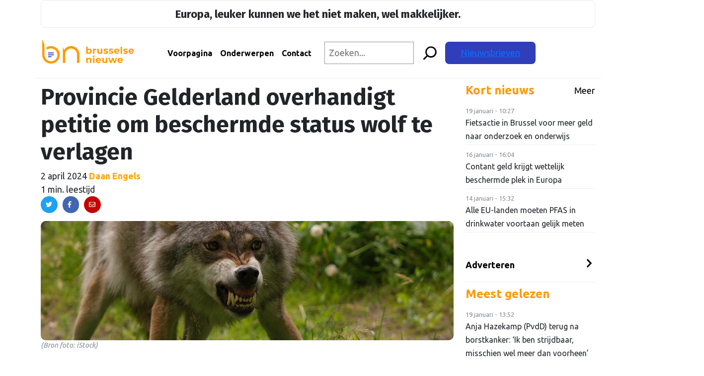

--- FILE ---
content_type: text/html; charset=UTF-8
request_url: https://brusselsenieuwe.nl/gelderland-overhandigt-petitie-om-beschermde-status-wolf-te-verlagen/
body_size: 23235
content:
<!doctype html>
<html lang="nl-NL">
	<head>
  <!-- Google Tag Manager -->
  <script>
    (function(w,d,s,l,i){w[l]=w[l]||[];w[l].push({'gtm.start': new Date().getTime(),event:'gtm.js'});
    var f=d.getElementsByTagName(s)[0], j=d.createElement(s),dl=l!='dataLayer'?'&l='+l:'';j.async=true;
    j.src='https://www.googletagmanager.com/gtm.js?id='+i+dl;f.parentNode.insertBefore(j,f);})(window,document,'script','dataLayer','GTM-MJNTPFD');
  </script>
  <!-- End Google Tag Manager -->
  <meta charset="utf-8">
  <meta http-equiv="x-ua-compatible" content="ie=edge">
  <meta name="viewport" content="width=device-width, initial-scale=1, shrink-to-fit=no">
  <link rel="apple-touch-icon" sizes="180x180" href="/apple-touch-icon.png?v=1.0.6">
  <link rel="icon" type="image/png" sizes="32x32" href="/favicon-32x32.png?v=1.0.6">
  <link rel="icon" type="image/png" sizes="16x16" href="/favicon-16x16.png?v=1.0.6">
  <link rel="manifest" href="/site.webmanifest?v=1.0.6">
  <link rel="mask-icon" href="/safari-pinned-tab.svg?v=1.0.6" color="#ff9a00">
  <link rel="shortcut icon" href="/favicon.ico?v=1.0.6">
  <meta name="msapplication-TileColor" content="#da532c">
  <meta name="msapplication-TileImage" content="/mstile-144x144.png?v=1.0.6">
  <meta name="theme-color" content="#ff9a00">
  <link rel="preconnect" href="https://fonts.googleapis.com">
  <link rel="preconnect" href="https://fonts.gstatic.com" crossorigin>
  <link href="https://fonts.googleapis.com/css2?family=Ubuntu:wght@400;700&display=swap" rel="stylesheet">
  <link rel="preconnect" href="https://fonts.googleapis.com">
  <link rel="preconnect" href="https://fonts.gstatic.com" crossorigin>
  <link href="https://fonts.googleapis.com/css2?family=Fira+Sans:wght@400;700&display=swap" rel="stylesheet">

  <meta name='robots' content='index, follow, max-image-preview:large, max-snippet:-1, max-video-preview:-1' />
	<style>img:is([sizes="auto" i], [sizes^="auto," i]) { contain-intrinsic-size: 3000px 1500px }</style>
	
	<!-- This site is optimized with the Yoast SEO plugin v26.6 - https://yoast.com/wordpress/plugins/seo/ -->
	<title>Provincie Gelderland overhandigt petitie om beschermde status wolf te verlagen - Brusselse Nieuwe</title>
	<link rel="canonical" href="https://brusselsenieuwe.nl/gelderland-overhandigt-petitie-om-beschermde-status-wolf-te-verlagen/" />
	<meta property="og:locale" content="nl_NL" />
	<meta property="og:type" content="article" />
	<meta property="og:title" content="Provincie Gelderland overhandigt petitie om beschermde status wolf te verlagen - Brusselse Nieuwe" />
	<meta property="og:description" content="In Den Haag is de wolf weer onderwerp van discussie. De provincie Gelderland overhandigt een petitie aan de Tweede Kamer die oproept de beschermde status van de wolf te verlagen.&nbsp; “Steeds meer weidedieren zoals schapen, koeien en pony&#8217;s worden door wolven doodgebeten. Inwoners zijn daarover bezorgd en voelen zich onveilig. De samenleving raakt steeds meer &hellip; Continued" />
	<meta property="og:url" content="https://brusselsenieuwe.nl/gelderland-overhandigt-petitie-om-beschermde-status-wolf-te-verlagen/" />
	<meta property="og:site_name" content="Brusselse Nieuwe" />
	<meta property="article:published_time" content="2024-04-02T14:30:00+00:00" />
	<meta property="og:image" content="https://brusselsenieuwe.nl/wp-content/uploads/2022/11/iStock-1254231360-scaled.jpg" />
	<meta property="og:image:width" content="2560" />
	<meta property="og:image:height" content="1707" />
	<meta property="og:image:type" content="image/jpeg" />
	<meta name="author" content="Daan Engels" />
	<meta name="twitter:card" content="summary_large_image" />
	<meta name="twitter:label1" content="Geschreven door" />
	<meta name="twitter:data1" content="Daan Engels" />
	<meta name="twitter:label2" content="Geschatte leestijd" />
	<meta name="twitter:data2" content="2 minuten" />
	<script type="application/ld+json" class="yoast-schema-graph">{"@context":"https://schema.org","@graph":[{"@type":"WebPage","@id":"https://brusselsenieuwe.nl/gelderland-overhandigt-petitie-om-beschermde-status-wolf-te-verlagen/","url":"https://brusselsenieuwe.nl/gelderland-overhandigt-petitie-om-beschermde-status-wolf-te-verlagen/","name":"Provincie Gelderland overhandigt petitie om beschermde status wolf te verlagen - Brusselse Nieuwe","isPartOf":{"@id":"https://brusselsenieuwe.nl/#website"},"primaryImageOfPage":{"@id":"https://brusselsenieuwe.nl/gelderland-overhandigt-petitie-om-beschermde-status-wolf-te-verlagen/#primaryimage"},"image":{"@id":"https://brusselsenieuwe.nl/gelderland-overhandigt-petitie-om-beschermde-status-wolf-te-verlagen/#primaryimage"},"thumbnailUrl":"https://brusselsenieuwe.nl/wp-content/uploads/2022/11/iStock-1254231360-scaled.jpg","datePublished":"2024-04-02T14:30:00+00:00","author":{"@id":"https://brusselsenieuwe.nl/#/schema/person/9d10e11899aa97bcc1ba92add4de6a1f"},"breadcrumb":{"@id":"https://brusselsenieuwe.nl/gelderland-overhandigt-petitie-om-beschermde-status-wolf-te-verlagen/#breadcrumb"},"inLanguage":"nl-NL","potentialAction":[{"@type":"ReadAction","target":["https://brusselsenieuwe.nl/gelderland-overhandigt-petitie-om-beschermde-status-wolf-te-verlagen/"]}]},{"@type":"ImageObject","inLanguage":"nl-NL","@id":"https://brusselsenieuwe.nl/gelderland-overhandigt-petitie-om-beschermde-status-wolf-te-verlagen/#primaryimage","url":"https://brusselsenieuwe.nl/wp-content/uploads/2022/11/iStock-1254231360-scaled.jpg","contentUrl":"https://brusselsenieuwe.nl/wp-content/uploads/2022/11/iStock-1254231360-scaled.jpg","width":2560,"height":1707,"caption":"(Bron foto: iStock)"},{"@type":"BreadcrumbList","@id":"https://brusselsenieuwe.nl/gelderland-overhandigt-petitie-om-beschermde-status-wolf-te-verlagen/#breadcrumb","itemListElement":[{"@type":"ListItem","position":1,"name":"Home","item":"https://brusselsenieuwe.nl/"},{"@type":"ListItem","position":2,"name":"Net binnen","item":"https://brusselsenieuwe.nl/net-binnen/"},{"@type":"ListItem","position":3,"name":"Provincie Gelderland overhandigt petitie om beschermde status wolf te verlagen"}]},{"@type":"WebSite","@id":"https://brusselsenieuwe.nl/#website","url":"https://brusselsenieuwe.nl/","name":"Brusselse Nieuwe","description":"Onafhankelijk nieuws over Europa","potentialAction":[{"@type":"SearchAction","target":{"@type":"EntryPoint","urlTemplate":"https://brusselsenieuwe.nl/?s={search_term_string}"},"query-input":{"@type":"PropertyValueSpecification","valueRequired":true,"valueName":"search_term_string"}}],"inLanguage":"nl-NL"},{"@type":"Person","@id":"https://brusselsenieuwe.nl/#/schema/person/9d10e11899aa97bcc1ba92add4de6a1f","name":"Daan Engels","image":{"@type":"ImageObject","inLanguage":"nl-NL","@id":"https://brusselsenieuwe.nl/#/schema/person/image/","url":"https://secure.gravatar.com/avatar/ad516503a11cd5ca435acc9bb6523536?s=96","contentUrl":"https://secure.gravatar.com/avatar/ad516503a11cd5ca435acc9bb6523536?s=96","caption":"Daan Engels"},"url":"https://brusselsenieuwe.nl/author/daanbrusselsenieuwe-nl/"}]}</script>
	<!-- / Yoast SEO plugin. -->


<link rel='dns-prefetch' href='//platform.linkedin.com' />
<link rel='dns-prefetch' href='//fonts.googleapis.com' />
<script type="text/javascript">
/* <![CDATA[ */
window._wpemojiSettings = {"baseUrl":"https:\/\/s.w.org\/images\/core\/emoji\/16.0.1\/72x72\/","ext":".png","svgUrl":"https:\/\/s.w.org\/images\/core\/emoji\/16.0.1\/svg\/","svgExt":".svg","source":{"concatemoji":"https:\/\/brusselsenieuwe.nl\/wp-includes\/js\/wp-emoji-release.min.js?ver=5b9849051cee4a5800261dcf217d9f1e"}};
/*! This file is auto-generated */
!function(s,n){var o,i,e;function c(e){try{var t={supportTests:e,timestamp:(new Date).valueOf()};sessionStorage.setItem(o,JSON.stringify(t))}catch(e){}}function p(e,t,n){e.clearRect(0,0,e.canvas.width,e.canvas.height),e.fillText(t,0,0);var t=new Uint32Array(e.getImageData(0,0,e.canvas.width,e.canvas.height).data),a=(e.clearRect(0,0,e.canvas.width,e.canvas.height),e.fillText(n,0,0),new Uint32Array(e.getImageData(0,0,e.canvas.width,e.canvas.height).data));return t.every(function(e,t){return e===a[t]})}function u(e,t){e.clearRect(0,0,e.canvas.width,e.canvas.height),e.fillText(t,0,0);for(var n=e.getImageData(16,16,1,1),a=0;a<n.data.length;a++)if(0!==n.data[a])return!1;return!0}function f(e,t,n,a){switch(t){case"flag":return n(e,"\ud83c\udff3\ufe0f\u200d\u26a7\ufe0f","\ud83c\udff3\ufe0f\u200b\u26a7\ufe0f")?!1:!n(e,"\ud83c\udde8\ud83c\uddf6","\ud83c\udde8\u200b\ud83c\uddf6")&&!n(e,"\ud83c\udff4\udb40\udc67\udb40\udc62\udb40\udc65\udb40\udc6e\udb40\udc67\udb40\udc7f","\ud83c\udff4\u200b\udb40\udc67\u200b\udb40\udc62\u200b\udb40\udc65\u200b\udb40\udc6e\u200b\udb40\udc67\u200b\udb40\udc7f");case"emoji":return!a(e,"\ud83e\udedf")}return!1}function g(e,t,n,a){var r="undefined"!=typeof WorkerGlobalScope&&self instanceof WorkerGlobalScope?new OffscreenCanvas(300,150):s.createElement("canvas"),o=r.getContext("2d",{willReadFrequently:!0}),i=(o.textBaseline="top",o.font="600 32px Arial",{});return e.forEach(function(e){i[e]=t(o,e,n,a)}),i}function t(e){var t=s.createElement("script");t.src=e,t.defer=!0,s.head.appendChild(t)}"undefined"!=typeof Promise&&(o="wpEmojiSettingsSupports",i=["flag","emoji"],n.supports={everything:!0,everythingExceptFlag:!0},e=new Promise(function(e){s.addEventListener("DOMContentLoaded",e,{once:!0})}),new Promise(function(t){var n=function(){try{var e=JSON.parse(sessionStorage.getItem(o));if("object"==typeof e&&"number"==typeof e.timestamp&&(new Date).valueOf()<e.timestamp+604800&&"object"==typeof e.supportTests)return e.supportTests}catch(e){}return null}();if(!n){if("undefined"!=typeof Worker&&"undefined"!=typeof OffscreenCanvas&&"undefined"!=typeof URL&&URL.createObjectURL&&"undefined"!=typeof Blob)try{var e="postMessage("+g.toString()+"("+[JSON.stringify(i),f.toString(),p.toString(),u.toString()].join(",")+"));",a=new Blob([e],{type:"text/javascript"}),r=new Worker(URL.createObjectURL(a),{name:"wpTestEmojiSupports"});return void(r.onmessage=function(e){c(n=e.data),r.terminate(),t(n)})}catch(e){}c(n=g(i,f,p,u))}t(n)}).then(function(e){for(var t in e)n.supports[t]=e[t],n.supports.everything=n.supports.everything&&n.supports[t],"flag"!==t&&(n.supports.everythingExceptFlag=n.supports.everythingExceptFlag&&n.supports[t]);n.supports.everythingExceptFlag=n.supports.everythingExceptFlag&&!n.supports.flag,n.DOMReady=!1,n.readyCallback=function(){n.DOMReady=!0}}).then(function(){return e}).then(function(){var e;n.supports.everything||(n.readyCallback(),(e=n.source||{}).concatemoji?t(e.concatemoji):e.wpemoji&&e.twemoji&&(t(e.twemoji),t(e.wpemoji)))}))}((window,document),window._wpemojiSettings);
/* ]]> */
</script>
<link rel='stylesheet' id='mp-theme-css' href='https://brusselsenieuwe.nl/wp-content/plugins/memberpress/css/ui/theme.css?ver=1.12.11' type='text/css' media='all' />
<link rel='stylesheet' id='embedpress-css-css' href='https://brusselsenieuwe.nl/wp-content/plugins/embedpress/assets/css/embedpress.css?ver=1767323567' type='text/css' media='all' />
<link rel='stylesheet' id='embedpress-blocks-style-css' href='https://brusselsenieuwe.nl/wp-content/plugins/embedpress/assets/css/blocks.build.css?ver=1767323567' type='text/css' media='all' />
<link rel='stylesheet' id='embedpress-lazy-load-css-css' href='https://brusselsenieuwe.nl/wp-content/plugins/embedpress/assets/css/lazy-load.css?ver=1767323567' type='text/css' media='all' />
<style id='wp-emoji-styles-inline-css' type='text/css'>

	img.wp-smiley, img.emoji {
		display: inline !important;
		border: none !important;
		box-shadow: none !important;
		height: 1em !important;
		width: 1em !important;
		margin: 0 0.07em !important;
		vertical-align: -0.1em !important;
		background: none !important;
		padding: 0 !important;
	}
</style>
<link rel='stylesheet' id='wp-block-library-css' href='https://brusselsenieuwe.nl/wp-includes/css/dist/block-library/style.min.css?ver=5b9849051cee4a5800261dcf217d9f1e' type='text/css' media='all' />
<link rel='stylesheet' id='bpmp-mp3-player-style-css' href='https://brusselsenieuwe.nl/wp-content/plugins/audio-player-block/build/view.css?ver=5b9849051cee4a5800261dcf217d9f1e' type='text/css' media='all' />
<style id='global-styles-inline-css' type='text/css'>
:root{--wp--preset--aspect-ratio--square: 1;--wp--preset--aspect-ratio--4-3: 4/3;--wp--preset--aspect-ratio--3-4: 3/4;--wp--preset--aspect-ratio--3-2: 3/2;--wp--preset--aspect-ratio--2-3: 2/3;--wp--preset--aspect-ratio--16-9: 16/9;--wp--preset--aspect-ratio--9-16: 9/16;--wp--preset--color--black: #000000;--wp--preset--color--cyan-bluish-gray: #abb8c3;--wp--preset--color--white: #ffffff;--wp--preset--color--pale-pink: #f78da7;--wp--preset--color--vivid-red: #cf2e2e;--wp--preset--color--luminous-vivid-orange: #ff6900;--wp--preset--color--luminous-vivid-amber: #fcb900;--wp--preset--color--light-green-cyan: #7bdcb5;--wp--preset--color--vivid-green-cyan: #00d084;--wp--preset--color--pale-cyan-blue: #8ed1fc;--wp--preset--color--vivid-cyan-blue: #0693e3;--wp--preset--color--vivid-purple: #9b51e0;--wp--preset--gradient--vivid-cyan-blue-to-vivid-purple: linear-gradient(135deg,rgba(6,147,227,1) 0%,rgb(155,81,224) 100%);--wp--preset--gradient--light-green-cyan-to-vivid-green-cyan: linear-gradient(135deg,rgb(122,220,180) 0%,rgb(0,208,130) 100%);--wp--preset--gradient--luminous-vivid-amber-to-luminous-vivid-orange: linear-gradient(135deg,rgba(252,185,0,1) 0%,rgba(255,105,0,1) 100%);--wp--preset--gradient--luminous-vivid-orange-to-vivid-red: linear-gradient(135deg,rgba(255,105,0,1) 0%,rgb(207,46,46) 100%);--wp--preset--gradient--very-light-gray-to-cyan-bluish-gray: linear-gradient(135deg,rgb(238,238,238) 0%,rgb(169,184,195) 100%);--wp--preset--gradient--cool-to-warm-spectrum: linear-gradient(135deg,rgb(74,234,220) 0%,rgb(151,120,209) 20%,rgb(207,42,186) 40%,rgb(238,44,130) 60%,rgb(251,105,98) 80%,rgb(254,248,76) 100%);--wp--preset--gradient--blush-light-purple: linear-gradient(135deg,rgb(255,206,236) 0%,rgb(152,150,240) 100%);--wp--preset--gradient--blush-bordeaux: linear-gradient(135deg,rgb(254,205,165) 0%,rgb(254,45,45) 50%,rgb(107,0,62) 100%);--wp--preset--gradient--luminous-dusk: linear-gradient(135deg,rgb(255,203,112) 0%,rgb(199,81,192) 50%,rgb(65,88,208) 100%);--wp--preset--gradient--pale-ocean: linear-gradient(135deg,rgb(255,245,203) 0%,rgb(182,227,212) 50%,rgb(51,167,181) 100%);--wp--preset--gradient--electric-grass: linear-gradient(135deg,rgb(202,248,128) 0%,rgb(113,206,126) 100%);--wp--preset--gradient--midnight: linear-gradient(135deg,rgb(2,3,129) 0%,rgb(40,116,252) 100%);--wp--preset--font-size--small: 13px;--wp--preset--font-size--medium: 20px;--wp--preset--font-size--large: 36px;--wp--preset--font-size--x-large: 42px;--wp--preset--spacing--20: 0.44rem;--wp--preset--spacing--30: 0.67rem;--wp--preset--spacing--40: 1rem;--wp--preset--spacing--50: 1.5rem;--wp--preset--spacing--60: 2.25rem;--wp--preset--spacing--70: 3.38rem;--wp--preset--spacing--80: 5.06rem;--wp--preset--shadow--natural: 6px 6px 9px rgba(0, 0, 0, 0.2);--wp--preset--shadow--deep: 12px 12px 50px rgba(0, 0, 0, 0.4);--wp--preset--shadow--sharp: 6px 6px 0px rgba(0, 0, 0, 0.2);--wp--preset--shadow--outlined: 6px 6px 0px -3px rgba(255, 255, 255, 1), 6px 6px rgba(0, 0, 0, 1);--wp--preset--shadow--crisp: 6px 6px 0px rgba(0, 0, 0, 1);}:where(body) { margin: 0; }.wp-site-blocks > .alignleft { float: left; margin-right: 2em; }.wp-site-blocks > .alignright { float: right; margin-left: 2em; }.wp-site-blocks > .aligncenter { justify-content: center; margin-left: auto; margin-right: auto; }:where(.is-layout-flex){gap: 0.5em;}:where(.is-layout-grid){gap: 0.5em;}.is-layout-flow > .alignleft{float: left;margin-inline-start: 0;margin-inline-end: 2em;}.is-layout-flow > .alignright{float: right;margin-inline-start: 2em;margin-inline-end: 0;}.is-layout-flow > .aligncenter{margin-left: auto !important;margin-right: auto !important;}.is-layout-constrained > .alignleft{float: left;margin-inline-start: 0;margin-inline-end: 2em;}.is-layout-constrained > .alignright{float: right;margin-inline-start: 2em;margin-inline-end: 0;}.is-layout-constrained > .aligncenter{margin-left: auto !important;margin-right: auto !important;}.is-layout-constrained > :where(:not(.alignleft):not(.alignright):not(.alignfull)){margin-left: auto !important;margin-right: auto !important;}body .is-layout-flex{display: flex;}.is-layout-flex{flex-wrap: wrap;align-items: center;}.is-layout-flex > :is(*, div){margin: 0;}body .is-layout-grid{display: grid;}.is-layout-grid > :is(*, div){margin: 0;}body{padding-top: 0px;padding-right: 0px;padding-bottom: 0px;padding-left: 0px;}a:where(:not(.wp-element-button)){text-decoration: underline;}:root :where(.wp-element-button, .wp-block-button__link){background-color: #32373c;border-width: 0;color: #fff;font-family: inherit;font-size: inherit;line-height: inherit;padding: calc(0.667em + 2px) calc(1.333em + 2px);text-decoration: none;}.has-black-color{color: var(--wp--preset--color--black) !important;}.has-cyan-bluish-gray-color{color: var(--wp--preset--color--cyan-bluish-gray) !important;}.has-white-color{color: var(--wp--preset--color--white) !important;}.has-pale-pink-color{color: var(--wp--preset--color--pale-pink) !important;}.has-vivid-red-color{color: var(--wp--preset--color--vivid-red) !important;}.has-luminous-vivid-orange-color{color: var(--wp--preset--color--luminous-vivid-orange) !important;}.has-luminous-vivid-amber-color{color: var(--wp--preset--color--luminous-vivid-amber) !important;}.has-light-green-cyan-color{color: var(--wp--preset--color--light-green-cyan) !important;}.has-vivid-green-cyan-color{color: var(--wp--preset--color--vivid-green-cyan) !important;}.has-pale-cyan-blue-color{color: var(--wp--preset--color--pale-cyan-blue) !important;}.has-vivid-cyan-blue-color{color: var(--wp--preset--color--vivid-cyan-blue) !important;}.has-vivid-purple-color{color: var(--wp--preset--color--vivid-purple) !important;}.has-black-background-color{background-color: var(--wp--preset--color--black) !important;}.has-cyan-bluish-gray-background-color{background-color: var(--wp--preset--color--cyan-bluish-gray) !important;}.has-white-background-color{background-color: var(--wp--preset--color--white) !important;}.has-pale-pink-background-color{background-color: var(--wp--preset--color--pale-pink) !important;}.has-vivid-red-background-color{background-color: var(--wp--preset--color--vivid-red) !important;}.has-luminous-vivid-orange-background-color{background-color: var(--wp--preset--color--luminous-vivid-orange) !important;}.has-luminous-vivid-amber-background-color{background-color: var(--wp--preset--color--luminous-vivid-amber) !important;}.has-light-green-cyan-background-color{background-color: var(--wp--preset--color--light-green-cyan) !important;}.has-vivid-green-cyan-background-color{background-color: var(--wp--preset--color--vivid-green-cyan) !important;}.has-pale-cyan-blue-background-color{background-color: var(--wp--preset--color--pale-cyan-blue) !important;}.has-vivid-cyan-blue-background-color{background-color: var(--wp--preset--color--vivid-cyan-blue) !important;}.has-vivid-purple-background-color{background-color: var(--wp--preset--color--vivid-purple) !important;}.has-black-border-color{border-color: var(--wp--preset--color--black) !important;}.has-cyan-bluish-gray-border-color{border-color: var(--wp--preset--color--cyan-bluish-gray) !important;}.has-white-border-color{border-color: var(--wp--preset--color--white) !important;}.has-pale-pink-border-color{border-color: var(--wp--preset--color--pale-pink) !important;}.has-vivid-red-border-color{border-color: var(--wp--preset--color--vivid-red) !important;}.has-luminous-vivid-orange-border-color{border-color: var(--wp--preset--color--luminous-vivid-orange) !important;}.has-luminous-vivid-amber-border-color{border-color: var(--wp--preset--color--luminous-vivid-amber) !important;}.has-light-green-cyan-border-color{border-color: var(--wp--preset--color--light-green-cyan) !important;}.has-vivid-green-cyan-border-color{border-color: var(--wp--preset--color--vivid-green-cyan) !important;}.has-pale-cyan-blue-border-color{border-color: var(--wp--preset--color--pale-cyan-blue) !important;}.has-vivid-cyan-blue-border-color{border-color: var(--wp--preset--color--vivid-cyan-blue) !important;}.has-vivid-purple-border-color{border-color: var(--wp--preset--color--vivid-purple) !important;}.has-vivid-cyan-blue-to-vivid-purple-gradient-background{background: var(--wp--preset--gradient--vivid-cyan-blue-to-vivid-purple) !important;}.has-light-green-cyan-to-vivid-green-cyan-gradient-background{background: var(--wp--preset--gradient--light-green-cyan-to-vivid-green-cyan) !important;}.has-luminous-vivid-amber-to-luminous-vivid-orange-gradient-background{background: var(--wp--preset--gradient--luminous-vivid-amber-to-luminous-vivid-orange) !important;}.has-luminous-vivid-orange-to-vivid-red-gradient-background{background: var(--wp--preset--gradient--luminous-vivid-orange-to-vivid-red) !important;}.has-very-light-gray-to-cyan-bluish-gray-gradient-background{background: var(--wp--preset--gradient--very-light-gray-to-cyan-bluish-gray) !important;}.has-cool-to-warm-spectrum-gradient-background{background: var(--wp--preset--gradient--cool-to-warm-spectrum) !important;}.has-blush-light-purple-gradient-background{background: var(--wp--preset--gradient--blush-light-purple) !important;}.has-blush-bordeaux-gradient-background{background: var(--wp--preset--gradient--blush-bordeaux) !important;}.has-luminous-dusk-gradient-background{background: var(--wp--preset--gradient--luminous-dusk) !important;}.has-pale-ocean-gradient-background{background: var(--wp--preset--gradient--pale-ocean) !important;}.has-electric-grass-gradient-background{background: var(--wp--preset--gradient--electric-grass) !important;}.has-midnight-gradient-background{background: var(--wp--preset--gradient--midnight) !important;}.has-small-font-size{font-size: var(--wp--preset--font-size--small) !important;}.has-medium-font-size{font-size: var(--wp--preset--font-size--medium) !important;}.has-large-font-size{font-size: var(--wp--preset--font-size--large) !important;}.has-x-large-font-size{font-size: var(--wp--preset--font-size--x-large) !important;}
:where(.wp-block-post-template.is-layout-flex){gap: 1.25em;}:where(.wp-block-post-template.is-layout-grid){gap: 1.25em;}
:where(.wp-block-columns.is-layout-flex){gap: 2em;}:where(.wp-block-columns.is-layout-grid){gap: 2em;}
:root :where(.wp-block-pullquote){font-size: 1.5em;line-height: 1.6;}
</style>
<link rel='stylesheet' id='bn-plugin-css' href='https://brusselsenieuwe.nl/wp-content/plugins/bn-plugin/public/css/bn-plugin-public.css?ver=1.5.7' type='text/css' media='all' />
<link rel='stylesheet' id='paytium-public-css' href='https://brusselsenieuwe.nl/wp-content/plugins/paytium/public/css/public.css?ver=5.0.0' type='text/css' media='all' />
<link rel='stylesheet' id='paytium-jquery-ui-css' href='https://brusselsenieuwe.nl/wp-content/plugins/paytium/public/css/jquery-ui.css?ver=5.0.0' type='text/css' media='all' />
<link rel='stylesheet' id='mm-compiled-options-mobmenu-css' href='https://brusselsenieuwe.nl/wp-content/uploads/dynamic-mobmenu.css?ver=2.8.8-571' type='text/css' media='all' />
<link rel='stylesheet' id='mm-google-webfont-ubuntu-css' href='//fonts.googleapis.com/css?family=Ubuntu%3Ainherit%2C400&#038;subset=latin%2Clatin-ext&#038;ver=5b9849051cee4a5800261dcf217d9f1e' type='text/css' media='all' />
<link rel='stylesheet' id='elementor-frontend-css' href='https://brusselsenieuwe.nl/wp-content/plugins/elementor/assets/css/frontend.min.css?ver=3.34.0' type='text/css' media='all' />
<link rel='stylesheet' id='eael-general-css' href='https://brusselsenieuwe.nl/wp-content/plugins/essential-addons-for-elementor-lite/assets/front-end/css/view/general.min.css?ver=6.5.7' type='text/css' media='all' />
<link rel='stylesheet' id='sage/main.css-css' href='https://brusselsenieuwe.nl/wp-content/themes/bruz-theme/dist/styles/main_371738ce.css' type='text/css' media='all' />
<link rel='stylesheet' id='google_fonts-css' href='//fonts.googleapis.com/css2?family=Montserrat:ital@0;1&#038;family=Oswald:wght@500&#038;display=swap' type='text/css' media='all' />
<link rel='stylesheet' id='cssmobmenu-icons-css' href='https://brusselsenieuwe.nl/wp-content/plugins/mobile-menu/includes/css/mobmenu-icons.css?ver=5b9849051cee4a5800261dcf217d9f1e' type='text/css' media='all' />
<link rel='stylesheet' id='cssmobmenu-css' href='https://brusselsenieuwe.nl/wp-content/plugins/mobile-menu/includes/css/mobmenu.css?ver=2.8.8' type='text/css' media='all' />
<script type="text/javascript" id="jquery-core-js-extra">
/* <![CDATA[ */
var appp_ajax_login = {"processing":"Logging in....","required":"Fields are required","error":"Error Logging in"};
/* ]]> */
</script>
<script type="text/javascript" src="https://brusselsenieuwe.nl/wp-includes/js/jquery/jquery.min.js?ver=3.7.1" id="jquery-core-js"></script>
<script type="text/javascript" src="https://brusselsenieuwe.nl/wp-includes/js/jquery/jquery-migrate.min.js?ver=3.4.1" id="jquery-migrate-js"></script>
<script type="text/javascript" src="https://brusselsenieuwe.nl/wp-content/plugins/bn-plugin/public/js/bn-plugin-public.js?ver=1.5.7" id="bn-plugin-js"></script>
<script defer type="text/javascript" async="async" src="//platform.linkedin.com/badges/js/profile.js" id="bruz/extern/linkedin-js"></script>
<script type="text/javascript" src="https://brusselsenieuwe.nl/wp-content/plugins/mobile-menu/includes/js/mobmenu.js?ver=2.8.8" id="mobmenujs-js"></script>
<script type="text/javascript" src="https://brusselsenieuwe.nl/wp-content/plugins/apppresser/js/no-app.js?ver=4.5.2" id="appp-no-app-js"></script>
<link rel="https://api.w.org/" href="https://brusselsenieuwe.nl/wp-json/" /><link rel="alternate" title="JSON" type="application/json" href="https://brusselsenieuwe.nl/wp-json/wp/v2/posts/53589" /><link rel="EditURI" type="application/rsd+xml" title="RSD" href="https://brusselsenieuwe.nl/xmlrpc.php?rsd" />

<link rel='shortlink' href='https://brusselsenieuwe.nl/?p=53589' />
<link rel="alternate" title="oEmbed (JSON)" type="application/json+oembed" href="https://brusselsenieuwe.nl/wp-json/oembed/1.0/embed?url=https%3A%2F%2Fbrusselsenieuwe.nl%2Fgelderland-overhandigt-petitie-om-beschermde-status-wolf-te-verlagen%2F" />
<link rel="alternate" title="oEmbed (XML)" type="text/xml+oembed" href="https://brusselsenieuwe.nl/wp-json/oembed/1.0/embed?url=https%3A%2F%2Fbrusselsenieuwe.nl%2Fgelderland-overhandigt-petitie-om-beschermde-status-wolf-te-verlagen%2F&#038;format=xml" />
<style>
        .premium-thumbnail-container {
            display: inline-block;
        }
        .premium-badge {
            position: absolute;
            top: 10px;
            right: 10px;
            background-color: #ff9900;
            color: white;
            padding: 5px 10px;
            font-size: 12px;
            font-weight: bold;
            z-index: 10;
            border-radius: 5px;
        }
    </style><meta name="generator" content="Elementor 3.34.0; features: additional_custom_breakpoints; settings: css_print_method-internal, google_font-enabled, font_display-auto">
			<style>
				.e-con.e-parent:nth-of-type(n+4):not(.e-lazyloaded):not(.e-no-lazyload),
				.e-con.e-parent:nth-of-type(n+4):not(.e-lazyloaded):not(.e-no-lazyload) * {
					background-image: none !important;
				}
				@media screen and (max-height: 1024px) {
					.e-con.e-parent:nth-of-type(n+3):not(.e-lazyloaded):not(.e-no-lazyload),
					.e-con.e-parent:nth-of-type(n+3):not(.e-lazyloaded):not(.e-no-lazyload) * {
						background-image: none !important;
					}
				}
				@media screen and (max-height: 640px) {
					.e-con.e-parent:nth-of-type(n+2):not(.e-lazyloaded):not(.e-no-lazyload),
					.e-con.e-parent:nth-of-type(n+2):not(.e-lazyloaded):not(.e-no-lazyload) * {
						background-image: none !important;
					}
				}
			</style>
					<style type="text/css" id="wp-custom-css">
			.page-header {display: none;}


a.fn{color: orange; text-decoration: none; font-weight: 600;}
	
.slagzinbn {
		text-align: center;
	border-style: solid;
	border-width: 1px;
    border-color: #ebebea;
		padding: 10px;
	  border-radius: 8px
	}

.slagzinbn p{
	margin-bottom: 0;
	font-size: 22px;
	}
	
.menu-item-9760 {background-color: #303eba; border-radius: 8px; padding-left: 12px; padding-right: 12px;}
	
ul#mobmenuright .menu-item-9760 a{color: #fff !important;}

.menu-item-9760 a.nav-link{color: #fff !important;}
}

.page-header {display: none;}

.elementor-section.elementor-section-boxed > .elementor-container {
    max-width: 1308px;
}

.pt-checkout-form {
    border: 2px solid #f90;
    padding: 5px 25px;
    width: 40em;
    border-radius: 10px;
}
h1.entry-title{font-size: 46px;}

.pt-checkout-form button.pt-payment-btn{background-color: #f90; letter-spacing: 1px; }

@media (min-width: 992px) {
.navbar-expand-lg .navbar-nav .nav-link, .navbar-expand-lg .navbar-nav .top-nav .top-menu .nav a, .top-nav .top-menu .nav .navbar-expand-lg .navbar-nav a {
    padding-right: 12px;
    padding-left: 12px;
}
.menu-item-166 {padding-left:22px }
.elementor {margin-top: 60px;}
	
}

.topmenu .wp-block-search__inside-wrapper {
	margin-left: 1em;
}

@media (max-width: 1065px) {
header h1.entry-title {
    line-height: 36px !important;
		font-size: 36px;
	}
	.europaleuker p{padding-left: 40px; padding-right: 40px; font-size: 18px;}
	.elementor {margin-top: 60px;}
}
@media (min-width: 1065px) {
	.menu-item-9760 {display: none;}
}

@media (min-width: 1200px) {
	.topmenu input[type=search] {width: 10em;}
}

@media (min-width: 1400px) {
	.featured-image {height: 340px;}
	.topmenu input[type=search] {width: 20.5em;}
}


@media (max-width: 1065px) {
	.post-image .featured-image img {width: 100%;}
}




.header-content .logo{
    min-width: 20%;
    max-width: 70%;
    width: 250px;
}

.logo-svg {
    width: 200px;
}


.single-post,
.single-branded-content {font-size: 18px;}

.post-image img {
	  border-radius: 10px 10px;
    width: 100%;
    height: 100%;
    -o-object-fit: cover;
    object-fit: cover;
}

.page-id-3777 .elementor-widget-container ul li {background-color: orange; color: white; padding: 10px 15px; display: inline; float: left; margin: 3px;}

.page-id-3777 .elementor-widget-container ul li a {color: white;}

span.bnfooterkop {display: inline-block; margin-bottom: 15px;}

.bnfooter ul li a {text-decoration: none;}

.featured-image img {max-height: 375px;}

.bnfooterkop{font-size: 18px;}

.mob-icon-menu{background-color: #ebebeaaa;font-size: 45px !important;border-radius:5px;}

.entry-excerpt {font-weight: 600;}

body .bvt .bvt-item.passed {
  background-color: #303eba;
  color: #fff;
}

body .bvt .bvt-item.passed:after {
  background-color: #303eba;
  border-top-color: #fff;
  border-left-color: #fff;
}

body .bvt .bvt-item.current {
  background-color: #f90;
  color: #000;
}

body .bvt .bvt-item.current:after {
  background-color: #f90;
  border-top-color: #f90;
  border-left-color: #f90;
}

body .bvt .bvt-item.ahead {
  background-color: #eee;
  color: #333;
}

body .bvt .bvt-item.ahead:not(:last-child):after {
  background-color: #eee;
  border-top-color: #555;
  border-left-color: #555;
}

.tippy-box[data-theme~='bruz'] {
  background-color: #ddd;
  color: #333;
}

.tippy-box[data-theme~='bruz'][data-placement^='top'] > .tippy-arrow::before {
  border-top-color: #ddd;
}

.block .posts li.post {
	padding: 4px 0;
}

.card {
	height: 340px;
}

.card .post-image {
	min-height: 185px;
}

#sib-container.sib-container--large.sib-container--vertical {
	padding: 0 0 8px 0;
}

/* MemberPress Blogpagina Loginlink & Terms label */
.mepr-login-link, .mp-form-row.mepr_bold.mepr_price, .have-coupon-link {
	display: none !important;
}

/* 
 * Niet aanraken:
 * Aanmeldformulier: "Terms" of "Price" 
 * Aanmeldformulier: "Login"
 * Aanmeldformulier: "Invalid Email" en "Please fix errors above"
*/
.mp-form-row.mepr_bold.mepr_price, .mepr-login-form-wrap, .cc-error, .mepr-form-has-errors { 
display: none !important; 
}

/* MemberPress: Aanmeldpagina navigatie items */
.mepr-rl-footer-widgets, .mobmenu-right-alignment.mobmenu-panel.mobmenu-right-panel {
display: none !important;
}

/* MemberPress: Aanmeldpagina gebruikersgegevens rechtsboven */
.profile-menu__button-group .profile-menu__text, 
.profile-menu__button-group .profile-menu__text--small, 
.profile-menu__button-group .profile-menu__arrow_down {
color: white !important;
}

/* Alles hieronder is tijdelijk en moet weer weg na 1 juli 2024
#menu-sidebar-menu{display:none;}
.block, .strip {
    margin-bottom: 0;
}
div.sidead.mb-4{margin-bottom: 0px !important;}
.snel-links .menu-item{padding: 0px;}
.sidebar-advertentie h6.pt-5 {padding-top: 0px!important;}
*/		</style>
		</head>

	<body class="wp-singular post-template-default single single-post postid-53589 single-format-standard wp-theme-bruz-themeresources gelderland-overhandigt-petitie-om-beschermde-status-wolf-te-verlagen mob-menu-slideout-over app-data index-data singular-data single-data single-post-data single-post-gelderland-overhandigt-petitie-om-beschermde-status-wolf-te-verlagen-data elementor-default elementor-kit-3750">
		<!-- Google Tag Manager (noscript) -->
		<noscript>
			<iframe src="https://www.googletagmanager.com/ns.html?id=GTM-MJNTPFD" height="0" width="0" style="display:none;visibility:hidden"></iframe>
		</noscript>
		<!-- End Google Tag Manager (noscript) -->
		<div class="container-outer">
			<div class="container content-container">
								<div class="container-fluid slagzinbn">
	<div class="col-12 europaleuker">
		<p>
			 <strong>Europa, leuker kunnen we het niet maken, wel makkelijker.</strong>
		</p>
	</div>
</div>
<header id="theme-header" class="theme-header row">
  <div class="header-content col-12">
    <div class="logo">
      <h1>
        <a class="brand" href="https://brusselsenieuwe.nl/">
          <svg class="logo-svg" id="Laag_1" data-name="Laag 1" xmlns="http://www.w3.org/2000/svg" viewBox="0 0 1000 250"><defs><style>.cls-1{fill:#f90;}.cls-2{fill:#303eba;}</style></defs><path class="cls-1" d="M486.18,97.35a23.59,23.59,0,0,1,9.18,9.22,27.91,27.91,0,0,1,3.32,13.83,27.91,27.91,0,0,1-3.32,13.83,23.59,23.59,0,0,1-9.18,9.22,26,26,0,0,1-13,3.28q-10.54,0-16.06-6.65V146H443V75.44h14.83v24.81q5.61-6.18,15.4-6.18A26.1,26.1,0,0,1,486.18,97.35ZM480,130.71q3.64-3.84,3.65-10.31T480,110.09a13.32,13.32,0,0,0-18.73,0q-3.66,3.84-3.66,10.31t3.66,10.31a13.32,13.32,0,0,0,18.73,0Z"/><path class="cls-1" d="M532.09,96a26.78,26.78,0,0,1,10.41-1.9v13.69c-1.65-.13-2.76-.19-3.33-.19q-6.37,0-10,3.56t-3.61,10.7V146H510.75V94.83h14.16v6.75A16.57,16.57,0,0,1,532.09,96Z"/><path class="cls-1" d="M605.42,94.83V146H591.35v-6.09a19.61,19.61,0,0,1-7,5.09,22.18,22.18,0,0,1-8.84,1.76q-10.08,0-16-5.8t-5.89-17.2V94.83h14.83v26.71q0,12.36,10.36,12.36a11.16,11.16,0,0,0,8.55-3.47q3.23-3.47,3.23-10.31V94.83Z"/><path class="cls-1" d="M626.14,145.16a32.77,32.77,0,0,1-9.7-3.94l4.95-10.65a30.62,30.62,0,0,0,8.27,3.56,34.55,34.55,0,0,0,9.5,1.38q9.4,0,9.41-4.65c0-1.46-.86-2.51-2.57-3.14a38.62,38.62,0,0,0-7.89-1.62,76.47,76.47,0,0,1-10.36-2.18,16.18,16.18,0,0,1-7.08-4.37c-2-2.1-3-5.07-3-8.94a14,14,0,0,1,2.8-8.6,18.14,18.14,0,0,1,8.18-5.85,35,35,0,0,1,12.69-2.09,49.87,49.87,0,0,1,10.78,1.19A30.18,30.18,0,0,1,661,98.54l-4.94,10.55a29.55,29.55,0,0,0-14.73-3.8q-4.76,0-7.13,1.33a3.91,3.91,0,0,0-2.38,3.42,3.41,3.41,0,0,0,2.57,3.33,45.73,45.73,0,0,0,8.17,1.8,88.53,88.53,0,0,1,10.27,2.24,15.45,15.45,0,0,1,6.94,4.32q2.94,3.13,2.94,8.75a13.5,13.5,0,0,1-2.85,8.45,18.18,18.18,0,0,1-8.32,5.76,37.1,37.1,0,0,1-13,2A49.4,49.4,0,0,1,626.14,145.16Z"/><path class="cls-1" d="M678.79,145.16a32.81,32.81,0,0,1-9.69-3.94L674,130.57a30.75,30.75,0,0,0,8.27,3.56,34.62,34.62,0,0,0,9.51,1.38q9.4,0,9.41-4.65c0-1.46-.86-2.51-2.57-3.14a38.62,38.62,0,0,0-7.89-1.62,76.13,76.13,0,0,1-10.36-2.18,16.07,16.07,0,0,1-7.08-4.37c-2-2.1-3-5.07-3-8.94a14,14,0,0,1,2.81-8.6,18.11,18.11,0,0,1,8.17-5.85A35,35,0,0,1,694,94.07a50,50,0,0,1,10.79,1.19,30.29,30.29,0,0,1,8.89,3.28l-4.95,10.55a29.55,29.55,0,0,0-14.73-3.8c-3.17,0-5.54.44-7.13,1.33A3.92,3.92,0,0,0,684.5,110a3.4,3.4,0,0,0,2.56,3.33,45.88,45.88,0,0,0,8.18,1.8,88.3,88.3,0,0,1,10.26,2.24,15.39,15.39,0,0,1,6.94,4.32c2,2.09,2.95,5,2.95,8.75a13.5,13.5,0,0,1-2.85,8.45,18.29,18.29,0,0,1-8.32,5.76,37.14,37.14,0,0,1-13,2A49.54,49.54,0,0,1,678.79,145.16Z"/><path class="cls-1" d="M776.5,124.58H737.82a12,12,0,0,0,4.94,7.51,16.35,16.35,0,0,0,9.69,2.76,19.69,19.69,0,0,0,7.09-1.19,17.15,17.15,0,0,0,5.75-3.76l7.88,8.56q-7.21,8.26-21.1,8.27a33.39,33.39,0,0,1-15.3-3.38A24.65,24.65,0,0,1,726.51,134a25.77,25.77,0,0,1-3.62-13.59,26.09,26.09,0,0,1,3.57-13.54,25,25,0,0,1,9.79-9.41,30.28,30.28,0,0,1,27.51-.15,23.69,23.69,0,0,1,9.56,9.27,27.69,27.69,0,0,1,3.47,14C776.79,120.78,776.69,122.11,776.5,124.58Zm-34.69-16.44a12.11,12.11,0,0,0-4.18,7.79h25.18a12.21,12.21,0,0,0-4.18-7.74,12.46,12.46,0,0,0-8.36-2.9A12.77,12.77,0,0,0,741.81,108.14Z"/><path class="cls-1" d="M788.86,75.44h14.82V146H788.86Z"/><path class="cls-1" d="M824.4,145.16a32.81,32.81,0,0,1-9.69-3.94l4.94-10.65a30.75,30.75,0,0,0,8.27,3.56,34.62,34.62,0,0,0,9.51,1.38q9.41,0,9.41-4.65c0-1.46-.86-2.51-2.57-3.14a38.62,38.62,0,0,0-7.89-1.62A76.13,76.13,0,0,1,826,123.92a16.18,16.18,0,0,1-7.08-4.37c-2-2.1-3-5.07-3-8.94a14,14,0,0,1,2.8-8.6,18.11,18.11,0,0,1,8.17-5.85,35,35,0,0,1,12.69-2.09,50,50,0,0,1,10.79,1.19,30.29,30.29,0,0,1,8.89,3.28l-4.95,10.55a29.55,29.55,0,0,0-14.73-3.8c-3.17,0-5.54.44-7.13,1.33a3.92,3.92,0,0,0-2.37,3.42,3.4,3.4,0,0,0,2.56,3.33,45.88,45.88,0,0,0,8.18,1.8,88.3,88.3,0,0,1,10.26,2.24,15.39,15.39,0,0,1,6.94,4.32c2,2.09,3,5,3,8.75a13.5,13.5,0,0,1-2.85,8.45,18.23,18.23,0,0,1-8.32,5.76,37.1,37.1,0,0,1-13,2A49.54,49.54,0,0,1,824.4,145.16Z"/><path class="cls-1" d="M922.11,124.58H883.43a12,12,0,0,0,4.94,7.51,16.37,16.37,0,0,0,9.7,2.76,19.68,19.68,0,0,0,7.08-1.19,17.15,17.15,0,0,0,5.75-3.76l7.89,8.56q-7.23,8.26-21.11,8.27a33.39,33.39,0,0,1-15.3-3.38A24.65,24.65,0,0,1,872.12,134a25.76,25.76,0,0,1-3.61-13.59,26.08,26.08,0,0,1,3.56-13.54,25,25,0,0,1,9.79-9.41,30.3,30.3,0,0,1,27.52-.15,23.73,23.73,0,0,1,9.55,9.27,27.69,27.69,0,0,1,3.47,14C922.4,120.78,922.3,122.11,922.11,124.58Zm-34.69-16.44a12.11,12.11,0,0,0-4.18,7.79h25.18a12.21,12.21,0,0,0-4.18-7.74,12.46,12.46,0,0,0-8.36-2.9A12.77,12.77,0,0,0,887.42,108.14Z"/><path class="cls-1" d="M489.41,192.48q5.85,5.7,5.85,16.92v29.27H480.43v-27c0-4.05-.88-7.08-2.66-9.08s-4.34-3-7.7-3a11.8,11.8,0,0,0-8.93,3.47q-3.33,3.46-3.33,10.31v25.28H443V187.54h14.17v6a19.5,19.5,0,0,1,7.32-5,25.49,25.49,0,0,1,9.59-1.76Q483.57,186.78,489.41,192.48Z"/><path class="cls-1" d="M511.61,178a8,8,0,0,1,0-11.78,9.42,9.42,0,0,1,6.65-2.38,9.64,9.64,0,0,1,6.65,2.28,7.3,7.3,0,0,1,2.57,5.71,8,8,0,0,1-2.57,6.13,10.41,10.41,0,0,1-13.3,0Zm-.76,9.51h14.82v51.13H510.85Z"/><path class="cls-1" d="M591.45,217.29H552.76a12.07,12.07,0,0,0,5,7.51,16.31,16.31,0,0,0,9.69,2.75,19.68,19.68,0,0,0,7.08-1.18,17.25,17.25,0,0,0,5.75-3.76l7.89,8.56q-7.23,8.27-21.1,8.26a33.33,33.33,0,0,1-15.3-3.37,24.75,24.75,0,0,1-10.27-9.36,25.76,25.76,0,0,1-3.61-13.59,26.12,26.12,0,0,1,3.57-13.55,24.94,24.94,0,0,1,9.78-9.41,30.34,30.34,0,0,1,27.52-.14,23.47,23.47,0,0,1,9.55,9.27,27.54,27.54,0,0,1,3.47,14C591.73,213.49,591.64,214.82,591.45,217.29Zm-34.69-16.44a12.12,12.12,0,0,0-4.19,7.79h25.19a12.31,12.31,0,0,0-4.18-7.75,12.52,12.52,0,0,0-8.37-2.9A12.72,12.72,0,0,0,556.76,200.85Z"/><path class="cls-1" d="M655.32,187.54v51.13H641.25v-6.08a19.74,19.74,0,0,1-7,5.09,22.18,22.18,0,0,1-8.84,1.75q-10.08,0-16-5.79t-5.89-17.21V187.54h14.83v26.71q0,12.36,10.36,12.35a11.12,11.12,0,0,0,8.55-3.47q3.22-3.47,3.23-10.31V187.54Z"/><path class="cls-1" d="M753.41,187.54l-18.54,51.13H720.61l-11.5-31.74-11.88,31.74H683l-18.44-51.13h14l12.07,34.6,12.55-34.6h12.54l12.17,34.6,12.45-34.6Z"/><path class="cls-1" d="M810.91,217.29H772.23a12,12,0,0,0,4.94,7.51,16.35,16.35,0,0,0,9.69,2.75,19.68,19.68,0,0,0,7.08-1.18,17.25,17.25,0,0,0,5.75-3.76l7.89,8.56q-7.22,8.27-21.1,8.26a33.36,33.36,0,0,1-15.3-3.37,24.75,24.75,0,0,1-10.27-9.36,25.85,25.85,0,0,1-3.61-13.59,26.12,26.12,0,0,1,3.57-13.55,25,25,0,0,1,9.79-9.41,30.32,30.32,0,0,1,27.51-.14,23.56,23.56,0,0,1,9.56,9.27,27.63,27.63,0,0,1,3.46,14C811.19,213.49,811.1,214.82,810.91,217.29Zm-34.69-16.44a12.11,12.11,0,0,0-4.18,7.79h25.18a12.31,12.31,0,0,0-4.18-7.75,12.51,12.51,0,0,0-8.36-2.9A12.72,12.72,0,0,0,776.22,200.85Z"/><rect class="cls-2" x="58.98" y="171.69" width="34.6" height="9.33"/><rect class="cls-2" x="58.98" y="152.35" width="56.82" height="9.33"/><rect class="cls-2" x="58.98" y="133" width="56.82" height="9.33"/><path class="cls-1" d="M88,69.07A87.49,87.49,0,0,0,39.39,83.75l9,21.49a65.22,65.22,0,1,1-25.67,52.29h0v-104L0,0,.05,156.71l0,0c0,.09,0,.19,0,.28a88,88,0,1,0,88-88Z"/><path class="cls-1" d="M290.6,69a83.51,83.51,0,0,0-70.51,38.83l-13-30.66,0,74.79c0,.19,0,.37,0,.55l0,86.76h23.66V152.53a59.89,59.89,0,0,1,119.77,0v6.62h0v80l23.64,0V151.56C373.5,106.06,336,69,290.6,69Z"/></svg>          <strong>Brusselse Nieuwe</strong>
        </a>
      </h1>
    </div>
	  <nav class="navbar navbar-expand-xl navbar-light col-12">
    	<div class="collapse navbar-collapse">
      		        	<div class="menu-main-menu-container"><ul id="menu-main-menu" class="navbar-nav"><li itemscope="itemscope" itemtype="https://www.schema.org/SiteNavigationElement" id="menu-item-166" class="menu-item menu-item-type-custom menu-item-object-custom menu-item-166 nav-item"><a title="Voorpagina" href="/" class="nav-link">Voorpagina</a></li>
<li itemscope="itemscope" itemtype="https://www.schema.org/SiteNavigationElement" id="menu-item-12007" class="menu-item menu-item-type-post_type menu-item-object-page menu-item-12007 nav-item"><a title="Onderwerpen" href="https://brusselsenieuwe.nl/themas/" class="nav-link">Onderwerpen</a></li>
<li itemscope="itemscope" itemtype="https://www.schema.org/SiteNavigationElement" id="menu-item-12884" class="menu-item menu-item-type-post_type menu-item-object-page menu-item-12884 nav-item"><a title="Contact" href="https://brusselsenieuwe.nl/contact/" class="nav-link">Contact</a></li>
<li itemscope="itemscope" itemtype="https://www.schema.org/SiteNavigationElement" id="menu-item-9760" class="menu-item menu-item-type-custom menu-item-object-custom menu-item-9760 nav-item"><a title="Nieuwsbrieven" href="https://shop.brusselsenieuwe.nl/" class="nav-link">Nieuwsbrieven</a></li>
</ul></div>
      				  	<div class="widget block-2 widget_block widget_search topmenu"><form role="search" method="get" action="https://brusselsenieuwe.nl/" class="wp-block-search__button-outside wp-block-search__icon-button wp-block-search"    ><label class="wp-block-search__label screen-reader-text" for="wp-block-search__input-1" >Zoeken</label><div class="wp-block-search__inside-wrapper " ><input class="wp-block-search__input" id="wp-block-search__input-1" placeholder="Zoeken..." value="" type="search" name="s" required /><button aria-label="Zoeken" class="wp-block-search__button has-icon wp-element-button" type="submit" ><svg class="search-icon" viewBox="0 0 24 24" width="24" height="24">
					<path d="M13 5c-3.3 0-6 2.7-6 6 0 1.4.5 2.7 1.3 3.7l-3.8 3.8 1.1 1.1 3.8-3.8c1 .8 2.3 1.3 3.7 1.3 3.3 0 6-2.7 6-6S16.3 5 13 5zm0 10.5c-2.5 0-4.5-2-4.5-4.5s2-4.5 4.5-4.5 4.5 2 4.5 4.5-2 4.5-4.5 4.5z"></path>
				</svg></button></div></form></div><div class="widget block-3 widget_block topmenu">
<div class="wp-block-buttons is-layout-flex wp-block-buttons-is-layout-flex">
<div class="wp-block-button"><a class="wp-block-button__link wp-element-button" href="https://shop.brusselsenieuwe.nl/">Nieuwsbrieven</a></div>
</div>
</div>    	</div>
  	</nav>     
  </div>

</header>
				<main class="row">
					
					<div class="main-content col-12 col-lg-9">
						       <article class="post-53589 post type-post status-publish format-standard has-post-thumbnail hentry category-landbouw category-nieuws">
  <div class="row">

    <div class="col-12">
      <div class="card h-100 min-h-100x">
        <div class="bg-white h-100">
          <header>
            <h1 class="entry-title">Provincie Gelderland overhandigt petitie om beschermde status wolf te verlagen</h1>
                        <time class="updated" datetime="2024-04-02T14:30:00+00:00">2 april 2024</time>
<a href="https://brusselsenieuwe.nl/author/daanbrusselsenieuwe-nl/" rel="author" class="fn">
  Daan Engels
</a>
            <div class="entry-readtime">
              1 min. leestijd
            </div>
          </header>
        </div>
      </div>
    </div>
	 
    <div class="col-12 mb-3">
      <div class="share-buttons">
        <a href="https://twitter.com/share?url=https://brusselsenieuwe.nl/gelderland-overhandigt-petitie-om-beschermde-status-wolf-te-verlagen/" target="_blank" id="twit-share-button"><i style="font-size:13px;" class="fab fa-twitter"></i></a>
        <a href="https://www.facebook.com/sharer/sharer.php?u=https://brusselsenieuwe.nl/gelderland-overhandigt-petitie-om-beschermde-status-wolf-te-verlagen/" target="_blank" id="fb-share-button"><i style="font-size:13px;" class="fab fa-facebook-f"></i></a>
        <a href="mailto:?subject=Ik wil je dit artikel laten zien&amp;body=Lees het artikel hier https://brusselsenieuwe.nl/gelderland-overhandigt-petitie-om-beschermde-status-wolf-te-verlagen/" id="mail-share-button"><i style="font-size:13px;" class="far fa-envelope"></i></a>
      </div>
    </div>
	  
  	<div class="col-12 mb-3">
      <figure>
        <picture class="post-image featured-image">
          <img width="1280" height="500" src="https://brusselsenieuwe.nl/wp-content/uploads/2022/11/iStock-1254231360-1280x500.jpg" class="attachment-post-featured size-post-featured wp-post-image" alt="" decoding="async" />        </picture>
        <figcaption>
          (Bron foto: iStock)        </figcaption>
      </figure>
    </div>

    <div class="col-md-12 mb-3 mx-auto">
      <div class="card h-100 min-h-350x">
        <div class="bg-white h-100">
          <div class="entry-content">
            
<p>In Den Haag is de wolf weer onderwerp van discussie. De provincie Gelderland overhandigt een petitie aan de Tweede Kamer die oproept de beschermde status van de wolf te verlagen.&nbsp;</p>



<p>“Steeds meer weidedieren zoals schapen, koeien en pony&#8217;s worden door wolven doodgebeten. Inwoners zijn daarover bezorgd en voelen zich onveilig. De samenleving raakt steeds meer gepolariseerd over de wolf.” Dat staat in de petitie, die ook de steun krijgt van de provincie Drenthe en meerdere gemeenten.</p>



<p>In de provincie Gelderland is de wolf een groot onderwerp van debat. Meerdere keren is de provincie naar de rechter gestapt om de wolf af te mogen schrikken met paintballgeweren. Dit jaar is daar eindelijk toestemming voor gegeven omdat een wolvengedragsdeskundige heeft bevestigd dat er een wolvin is die mogelijk gevaarlijk is. De provincie heeft ook bepaald dat wolven die twee keer over een wolfwerende omheining gaan, wel afgeschoten mogen worden.</p>



<p>De Gelderse gedeputeerde Harold Zoet, die ook de petitie overhandigt, was eerder in Brussel om aandacht te vragen voor de problemen die de wolf veroorzaakt. De <a href="https://brusselsenieuwe.nl/babbel-in-de-bubbel-de-europese-commissie/">Europese Commissie</a> heeft een voorstel om de beschermde status van de wolf te verlagen, maar daar moet nog over gestemd worden.</p>



<p></p>
          </div>
        </div>
      </div>
    </div>

  </div>
</article>


 <iframe width="850" height="440" src="https://7004778e.sibforms.com/serve/[base64]" frameborder="0" scrolling="auto" allowfullscreen style="display: block;margin-left: auto;margin-right: auto;max-width: 100%;"></iframe>


<div></div>



    
					</div>
					
					<aside class="col-12 col-lg-3">
						  <div  class="row">

    <div class="block net-binnen">
  <div class="block-header">
    <h4 class="block-title">Kort nieuws</h4>
          <span class="more"><a href="https://brusselsenieuwe.nl/net-binnen/">Meer</a></span>
      </div>
  <div class="posts">
    <ul>
              <li class="post">
          <span class="post-date">19 januari - 10:27</span>
          <a class="post-link" href="https://brusselsenieuwe.nl/fietsactie-in-brussel-voor-meer-geld-naar-onderzoek-en-onderwijs/">Fietsactie in Brussel voor meer geld naar onderzoek en onderwijs</a>        
        </li>
              <li class="post">
          <span class="post-date">16 januari - 16:04</span>
          <a class="post-link" href="https://brusselsenieuwe.nl/contant-geld-krijgt-wettelijk-beschermde-plek-in-europa/">Contant geld krijgt wettelijk beschermde plek in Europa</a>        
        </li>
              <li class="post">
          <span class="post-date">14 januari - 15:32</span>
          <a class="post-link" href="https://brusselsenieuwe.nl/alle-eu-landen-moeten-pfas-in-drinkwater-voortaan-gelijk-meten/">Alle EU-landen moeten PFAS in drinkwater voortaan gelijk meten</a>        
        </li>
          </ul>
  </div>
    
</div>


    <div class="block snel-links">
  <nav class="nav-primary">
          <div class="menu-sidebar-menu-container"><ul id="menu-sidebar-menu" class="nav"><li id="menu-item-12418" class="menu-item menu-item-type-post_type menu-item-object-page menu-item-12418"><a href="https://brusselsenieuwe.nl/uw-advertentie-op-brusselsenieuwe-nl/">Adverteren<i class="fas fa-chevron-right"></i></a></li>
</ul></div>
      </nav>   
</div>

    <div class="block meest-gelezen">
  <div class="block-header">
    <h4 class="block-title">Meest gelezen</h4>
      </div>
  <div class="posts">
    <ul>
              <li class="post">
          <span class="post-date">19 januari - 13:52</span>
          <a class="post-link" href="https://brusselsenieuwe.nl/anja-hazekamp-pvdd-terug-na-borstkanker-ik-ben-strijdbaar-misschien-wel-meer-dan-voorheen/">Anja Hazekamp (PvdD) terug na borstkanker: ‘Ik ben strijdbaar, misschien wel meer dan voorheen’</a>        
        </li>
              <li class="post">
          <span class="post-date">16 januari - 14:36</span>
          <a class="post-link" href="https://brusselsenieuwe.nl/thijs-reuten-groenlinkspvda-eu-moet-afspreken-hoe-lidstaten-elkaar-militair-helpen/">Thijs Reuten (GroenLinksPvdA): &#039;EU moet afspreken hoe lidstaten elkaar militair helpen&#039;</a>        
        </li>
              <li class="post">
          <span class="post-date">16 januari - 15:16</span>
          <a class="post-link" href="https://brusselsenieuwe.nl/lobbywaakhond-eu-neemt-voorstellen-van-google-en-microsoft-over-in-versoepeling-digitale-regels/">Lobbywaakhond: &#039;EU neemt voorstellen van Google en Microsoft over in versoepeling digitale regels&#039;</a>        
        </li>
              <li class="post">
          <span class="post-date">16 januari - 16:04</span>
          <a class="post-link" href="https://brusselsenieuwe.nl/contant-geld-krijgt-wettelijk-beschermde-plek-in-europa/">Contant geld krijgt wettelijk beschermde plek in Europa</a>        
        </li>
          </ul>
  </div>
    
</div>

  </div>
					</aside>
					
				</main>
								<div class="more-category strip">
    <div class="block-header">
        <h4 class="block-title">Meer landbouw &amp; veeteelt</h4>
        <span class="more"><a href="https://brusselsenieuwe.nl/category/landbouw/">Bekijk alles</a></span>
    </div>

    <div class="posts row g-4">
                    <div class="col-12 col-md-3 py-2 py-md-0">
                <div class="card">
                    <picture class="post-image">
                        <img width="1200" height="800" src="https://brusselsenieuwe.nl/wp-content/uploads/2026/01/P-068732_00-07_02-HIGH-936471.jpg" class="attachment-post-thumbnail size-post-thumbnail wp-post-image" alt="" decoding="async" srcset="https://brusselsenieuwe.nl/wp-content/uploads/2026/01/P-068732_00-07_02-HIGH-936471.jpg 1200w, https://brusselsenieuwe.nl/wp-content/uploads/2026/01/P-068732_00-07_02-HIGH-936471-300x200.jpg 300w, https://brusselsenieuwe.nl/wp-content/uploads/2026/01/P-068732_00-07_02-HIGH-936471-1024x683.jpg 1024w, https://brusselsenieuwe.nl/wp-content/uploads/2026/01/P-068732_00-07_02-HIGH-936471-768x512.jpg 768w" sizes="(max-width: 1200px) 100vw, 1200px" />                    </picture>
                    <div class="card-text">
                        <h2 class="card-title">Europees Parlement buigt zich over juridische houdbaarheid Mercosur</h2>
                        <p>De lidstaten gingen al akkoord, maar in het Europees Parlement is Mercosur nog lang niet rond. Een stemming woensdag kan het handelsverdrag vertragen.</p>
                    </div>
                    <div class="card-cover">
                        <a href="https://brusselsenieuwe.nl/europees-parlement-buigt-zich-over-juridische-houdbaarheid-mercosur/"></a>
                    </div>
                </div>
            </div>
                    <div class="col-12 col-md-3 py-2 py-md-0">
                <div class="card">
                    <picture class="post-image">
                        <img width="1416" height="764" src="https://brusselsenieuwe.nl/wp-content/uploads/2026/01/e87a4308-387c-487f-bd31-f45fd6a2f2e3-1.jpg" class="attachment-post-thumbnail size-post-thumbnail wp-post-image" alt="" decoding="async" srcset="https://brusselsenieuwe.nl/wp-content/uploads/2026/01/e87a4308-387c-487f-bd31-f45fd6a2f2e3-1.jpg 1416w, https://brusselsenieuwe.nl/wp-content/uploads/2026/01/e87a4308-387c-487f-bd31-f45fd6a2f2e3-1-300x162.jpg 300w, https://brusselsenieuwe.nl/wp-content/uploads/2026/01/e87a4308-387c-487f-bd31-f45fd6a2f2e3-1-1024x552.jpg 1024w, https://brusselsenieuwe.nl/wp-content/uploads/2026/01/e87a4308-387c-487f-bd31-f45fd6a2f2e3-1-768x414.jpg 768w" sizes="(max-width: 1416px) 100vw, 1416px" />                    </picture>
                    <div class="card-text">
                        <h2 class="card-title">Anja Hazekamp (PvdD) terug na borstkanker: ‘Ik ben strijdbaar, misschien wel meer dan voorheen’</h2>
                        <p>Na intensieve behandeling is Anja Hazekamp (PvdD) terug in het Europees Parlement. In een openhartig interview spreekt Brusselse Nieuwe haar over idealen, galgenhumor en de dood.</p>
                    </div>
                    <div class="card-cover">
                        <a href="https://brusselsenieuwe.nl/anja-hazekamp-pvdd-terug-na-borstkanker-ik-ben-strijdbaar-misschien-wel-meer-dan-voorheen/"></a>
                    </div>
                </div>
            </div>
                    <div class="col-12 col-md-3 py-2 py-md-0">
                <div class="card">
                    <picture class="post-image">
                        <img width="2048" height="1152" src="https://brusselsenieuwe.nl/wp-content/uploads/2026/01/Mercosur-protest-NL.jpeg" class="attachment-post-thumbnail size-post-thumbnail wp-post-image" alt="" decoding="async" srcset="https://brusselsenieuwe.nl/wp-content/uploads/2026/01/Mercosur-protest-NL.jpeg 2048w, https://brusselsenieuwe.nl/wp-content/uploads/2026/01/Mercosur-protest-NL-300x169.jpeg 300w, https://brusselsenieuwe.nl/wp-content/uploads/2026/01/Mercosur-protest-NL-1024x576.jpeg 1024w, https://brusselsenieuwe.nl/wp-content/uploads/2026/01/Mercosur-protest-NL-768x432.jpeg 768w, https://brusselsenieuwe.nl/wp-content/uploads/2026/01/Mercosur-protest-NL-1536x864.jpeg 1536w" sizes="(max-width: 2048px) 100vw, 2048px" />                    </picture>
                    <div class="card-text">
                        <h2 class="card-title">Den Haag bepaalt compensatie schade boeren door Mercosur: Von der Leyen belooft 45 miljard euro</h2>
                        <p>Commissievoorzitter Von der Leyen stuurde een brief naar de voorzitter van het Europees Parlement met de mededeling dat er 45 miljard euro extra voor de landbouw beschikbaar is. Allemaal om mogelijk negatieve gevolgen van de handelsovereenkomst met de Mercosur-landen te compenseren. Ze schrijft dat het geld al voor de tussentijdse evaluatie in 2032 beschikbaar is. Ze &hellip; <a href="https://brusselsenieuwe.nl/gelderland-overhandigt-petitie-om-beschermde-status-wolf-te-verlagen/">Continued</a></p>
                    </div>
                    <div class="card-cover">
                        <a href="https://brusselsenieuwe.nl/den-haag-bepaalt-compensatie-schade-boeren-door-mercosur-von-der-leyen-belooft-45-miljard-euro/"></a>
                    </div>
                </div>
            </div>
                    <div class="col-12 col-md-3 py-2 py-md-0">
                <div class="card">
                    <picture class="post-image">
                        <img width="2048" height="1152" src="https://brusselsenieuwe.nl/wp-content/uploads/2026/01/Mercosur-protest-NL.jpeg" class="attachment-post-thumbnail size-post-thumbnail wp-post-image" alt="" decoding="async" srcset="https://brusselsenieuwe.nl/wp-content/uploads/2026/01/Mercosur-protest-NL.jpeg 2048w, https://brusselsenieuwe.nl/wp-content/uploads/2026/01/Mercosur-protest-NL-300x169.jpeg 300w, https://brusselsenieuwe.nl/wp-content/uploads/2026/01/Mercosur-protest-NL-1024x576.jpeg 1024w, https://brusselsenieuwe.nl/wp-content/uploads/2026/01/Mercosur-protest-NL-768x432.jpeg 768w, https://brusselsenieuwe.nl/wp-content/uploads/2026/01/Mercosur-protest-NL-1536x864.jpeg 1536w" sizes="(max-width: 2048px) 100vw, 2048px" />                    </picture>
                    <div class="card-text">
                        <h2 class="card-title">Handelsverdrag met Zuid-Amerika dichterbij</h2>
                        <p>Stap voor stap lijkt de ondertekening van het Mercosur akkoord dichterbij te komen. Italië geeft z’n verzet op en ook Frankrijk is bijna akkoord. Nederland was voor de kerst al akkoord.</p>
                    </div>
                    <div class="card-cover">
                        <a href="https://brusselsenieuwe.nl/handelsverdrag-met-zuid-amerika-dichterbij/"></a>
                    </div>
                </div>
            </div>
            </div>

</div>



<div class="more-category strip">
    <div class="block-header">
        <h4 class="block-title">Meer nieuws</h4>
        <span class="more"><a href="https://brusselsenieuwe.nl/category/nieuws/">Bekijk alles</a></span>
    </div>

    <div class="posts row g-4">
                    <div class="col-12 col-md-3 py-2 py-md-0">
                <div class="card">
                    <picture class="post-image">
                        <img width="1910" height="1870" src="https://brusselsenieuwe.nl/wp-content/uploads/2026/01/IMG_1799-scaled-e1768813970617.jpg" class="attachment-post-thumbnail size-post-thumbnail wp-post-image" alt="" decoding="async" srcset="https://brusselsenieuwe.nl/wp-content/uploads/2026/01/IMG_1799-scaled-e1768813970617.jpg 1910w, https://brusselsenieuwe.nl/wp-content/uploads/2026/01/IMG_1799-scaled-e1768813970617-300x294.jpg 300w, https://brusselsenieuwe.nl/wp-content/uploads/2026/01/IMG_1799-scaled-e1768813970617-1024x1003.jpg 1024w, https://brusselsenieuwe.nl/wp-content/uploads/2026/01/IMG_1799-scaled-e1768813970617-768x752.jpg 768w, https://brusselsenieuwe.nl/wp-content/uploads/2026/01/IMG_1799-scaled-e1768813970617-1536x1504.jpg 1536w" sizes="(max-width: 1910px) 100vw, 1910px" />                    </picture>
                    <div class="card-text">
                        <h2 class="card-title">Fietsactie in Brussel voor meer geld naar onderzoek en onderwijs</h2>
                        <p>De Nederlandse belangenorganisatie Neth-ER fietst door Brussel om aandacht te vragen voor onderwijs en onderzoek. Het doel van de campagne: een ruime verdubbeling van de budgetten voor Horizon Europe en Erasmus+, de EU-programma’s die investeren in kennis. In het aankomende budgetvoorstel (een conceptversie van het Meerjarig Financieel Kader) maakt de Europese Commissie 216 miljard euro &hellip; <a href="https://brusselsenieuwe.nl/gelderland-overhandigt-petitie-om-beschermde-status-wolf-te-verlagen/">Continued</a></p>
                    </div>
                    <div class="card-cover">
                        <a href="https://brusselsenieuwe.nl/fietsactie-in-brussel-voor-meer-geld-naar-onderzoek-en-onderwijs/"></a>
                    </div>
                </div>
            </div>
                    <div class="col-12 col-md-3 py-2 py-md-0">
                <div class="card">
                    <picture class="post-image">
                        <img width="1253" height="836" src="https://brusselsenieuwe.nl/wp-content/uploads/2026/01/iStock-1266723983.jpg" class="attachment-post-thumbnail size-post-thumbnail wp-post-image" alt="contant geld. Euro. Biljet." decoding="async" srcset="https://brusselsenieuwe.nl/wp-content/uploads/2026/01/iStock-1266723983.jpg 1253w, https://brusselsenieuwe.nl/wp-content/uploads/2026/01/iStock-1266723983-300x200.jpg 300w, https://brusselsenieuwe.nl/wp-content/uploads/2026/01/iStock-1266723983-1024x683.jpg 1024w, https://brusselsenieuwe.nl/wp-content/uploads/2026/01/iStock-1266723983-768x512.jpg 768w" sizes="(max-width: 1253px) 100vw, 1253px" />                    </picture>
                    <div class="card-text">
                        <h2 class="card-title">Contant geld krijgt wettelijk beschermde plek in Europa</h2>
                        <p>In Europa wordt gewerkt aan nieuwe regels die vastleggen dat je overal met contant geld moet kunnen betalen. Ook Nederland is hier al mee bezig: het kabinet werkt aan een eigen acceptatieplicht voor contant geld. Die nationale wet komt er dus los van Europa, maar sluit wel aan bij wat Brussel wil regelen. Het Europese &hellip; <a href="https://brusselsenieuwe.nl/gelderland-overhandigt-petitie-om-beschermde-status-wolf-te-verlagen/">Continued</a></p>
                    </div>
                    <div class="card-cover">
                        <a href="https://brusselsenieuwe.nl/contant-geld-krijgt-wettelijk-beschermde-plek-in-europa/"></a>
                    </div>
                </div>
            </div>
                    <div class="col-12 col-md-3 py-2 py-md-0">
                <div class="card">
                    <picture class="post-image">
                        <img width="1254" height="836" src="https://brusselsenieuwe.nl/wp-content/uploads/2026/01/iStock-1368715188.jpg" class="attachment-post-thumbnail size-post-thumbnail wp-post-image" alt="" decoding="async" srcset="https://brusselsenieuwe.nl/wp-content/uploads/2026/01/iStock-1368715188.jpg 1254w, https://brusselsenieuwe.nl/wp-content/uploads/2026/01/iStock-1368715188-300x200.jpg 300w, https://brusselsenieuwe.nl/wp-content/uploads/2026/01/iStock-1368715188-1024x683.jpg 1024w, https://brusselsenieuwe.nl/wp-content/uploads/2026/01/iStock-1368715188-768x512.jpg 768w" sizes="(max-width: 1254px) 100vw, 1254px" />                    </picture>
                    <div class="card-text">
                        <h2 class="card-title">Alle EU-landen moeten PFAS in drinkwater voortaan gelijk meten</h2>
                        <p>Alle EU-lidstaten moeten sinds deze week op dezelfde manier PFAS meten in drinkwater en daarover rapporteren aan de Europese Commissie. Als grenswaarden worden overschreden, zijn landen verplicht in te grijpen en het publiek te informeren. De verplichting volgt uit de herziene Europese drinkwaterrichtlijn. PFAS zijn door de mens gemaakte chemicaliën die onder meer worden gebruikt &hellip; <a href="https://brusselsenieuwe.nl/gelderland-overhandigt-petitie-om-beschermde-status-wolf-te-verlagen/">Continued</a></p>
                    </div>
                    <div class="card-cover">
                        <a href="https://brusselsenieuwe.nl/alle-eu-landen-moeten-pfas-in-drinkwater-voortaan-gelijk-meten/"></a>
                    </div>
                </div>
            </div>
                    <div class="col-12 col-md-3 py-2 py-md-0">
                <div class="card">
                    <picture class="post-image">
                        <img width="2556" height="1114" src="https://brusselsenieuwe.nl/wp-content/uploads/2025/12/24588ab1-c087-4476-be61-70cd77ed7833-1-scaled-e1764940247670.jpg" class="attachment-post-thumbnail size-post-thumbnail wp-post-image" alt="" decoding="async" srcset="https://brusselsenieuwe.nl/wp-content/uploads/2025/12/24588ab1-c087-4476-be61-70cd77ed7833-1-scaled-e1764940247670.jpg 2556w, https://brusselsenieuwe.nl/wp-content/uploads/2025/12/24588ab1-c087-4476-be61-70cd77ed7833-1-scaled-e1764940247670-300x131.jpg 300w, https://brusselsenieuwe.nl/wp-content/uploads/2025/12/24588ab1-c087-4476-be61-70cd77ed7833-1-scaled-e1764940247670-1024x446.jpg 1024w, https://brusselsenieuwe.nl/wp-content/uploads/2025/12/24588ab1-c087-4476-be61-70cd77ed7833-1-scaled-e1764940247670-768x335.jpg 768w, https://brusselsenieuwe.nl/wp-content/uploads/2025/12/24588ab1-c087-4476-be61-70cd77ed7833-1-scaled-e1764940247670-1536x669.jpg 1536w, https://brusselsenieuwe.nl/wp-content/uploads/2025/12/24588ab1-c087-4476-be61-70cd77ed7833-1-scaled-e1764940247670-2048x893.jpg 2048w" sizes="(max-width: 2556px) 100vw, 2556px" />                    </picture>
                    <div class="card-text">
                        <h2 class="card-title">Wingtech eist miljarden van Nederland na ingrijpen bij chipfabrikant Nexperia</h2>
                        <p>Het Chinese Wingtech, eigenaar van de Nijmeegse chipfabrikant Nexperia, start een internationale arbitrageprocedure tegen de Nederlandse staat. Dat meldt persbureau Reuters. Wingtech baseert zich op een investeringsverdrag tussen Nederland en China en stelt dat Nederland dit verdrag heeft geschonden door in te grijpen bij Nexperia. Het bedrijf mikt op een schadevergoeding van circa 8 miljard &hellip; <a href="https://brusselsenieuwe.nl/gelderland-overhandigt-petitie-om-beschermde-status-wolf-te-verlagen/">Continued</a></p>
                    </div>
                    <div class="card-cover">
                        <a href="https://brusselsenieuwe.nl/wingtech-eist-miljarden-van-nederland-na-ingrijpen-bij-chipfabrikant-nexperia/"></a>
                    </div>
                </div>
            </div>
            </div>

</div>



<!-- Footer -->
<section>
  <div class="row bnfooter">
    <div class="col-xs-12 col-md-4">
      <p>
        <a class="footerlogo" href="https://brusselsenieuwe.nl/"><svg class="logo-svg" id="Laag_1" data-name="Laag 1" xmlns="http://www.w3.org/2000/svg" viewBox="0 0 1492.14 249.79"><defs><style>.cls-1{fill:#f90;}.cls-2{fill:#303eba;}</style></defs><path class="cls-1" d="M494.05,99.68a27.7,27.7,0,0,1,10.82,10.89,32.82,32.82,0,0,1,3.93,16.32,32.82,32.82,0,0,1-3.93,16.32,27.7,27.7,0,0,1-10.82,10.89,30.75,30.75,0,0,1-15.32,3.9q-12.45,0-19-7.86v7H443.06V73.82h17.5v29.29q6.62-7.31,18.17-7.3A30.72,30.72,0,0,1,494.05,99.68Zm-7.29,39.38q4.31-4.55,4.31-12.17t-4.31-12.17a15.72,15.72,0,0,0-22.11,0q-4.32,4.55-4.32,12.17t4.32,12.17a15.72,15.72,0,0,0,22.11,0Zm61.47-41a31.31,31.31,0,0,1,12.29-2.25V112c-1.95-.15-3.25-.23-3.93-.23q-7.51,0-11.78,4.21t-4.26,12.62v28.5h-17.5V96.71h16.71v8a19.49,19.49,0,0,1,8.47-6.65Zm86.56-1.35v60.36H618.18v-7.18a23,23,0,0,1-8.3,6A26.18,26.18,0,0,1,599.45,158q-11.9,0-18.85-6.85t-7-20.3V96.71h17.5v31.53q0,14.58,12.23,14.58a13.12,13.12,0,0,0,10.09-4.09q3.81-4.09,3.82-12.18V96.71Zm24.46,59.41a38.61,38.61,0,0,1-11.45-4.66l5.84-12.57a36,36,0,0,0,9.76,4.21,41,41,0,0,0,11.22,1.63q11.1,0,11.1-5.5,0-2.58-3-3.7a45.55,45.55,0,0,0-9.31-1.91A91.59,91.59,0,0,1,661.15,131a19,19,0,0,1-8.35-5.16q-3.54-3.7-3.54-10.55a16.48,16.48,0,0,1,3.31-10.15,21.39,21.39,0,0,1,9.65-6.9,41.42,41.42,0,0,1,15-2.47A58.63,58.63,0,0,1,690,97.18a35.16,35.16,0,0,1,10.49,3.87l-5.83,12.45A34.85,34.85,0,0,0,677.22,109c-3.74,0-6.55.53-8.42,1.57s-2.8,2.4-2.8,4q0,2.81,3,3.93a53,53,0,0,0,9.65,2.13,100.12,100.12,0,0,1,12.11,2.64,18.13,18.13,0,0,1,8.19,5.1q3.48,3.7,3.48,10.32a15.88,15.88,0,0,1-3.37,10,21.44,21.44,0,0,1-9.81,6.78A43.62,43.62,0,0,1,673.94,158a58.71,58.71,0,0,1-14.69-1.88Zm62.15,0a38.33,38.33,0,0,1-11.4-4.66l5.83-12.57a36.59,36.59,0,0,0,9.76,4.21,41,41,0,0,0,11.22,1.63q11.1,0,11.11-5.5,0-2.58-3-3.7a45.55,45.55,0,0,0-9.31-1.91,90.29,90.29,0,0,1-12.3-2.62,18.84,18.84,0,0,1-8.36-5.16q-3.54-3.7-3.54-10.55a16.57,16.57,0,0,1,3.31-10.15,21.47,21.47,0,0,1,9.65-6.9,41.42,41.42,0,0,1,15-2.47,58,58,0,0,1,12.73,1.41,35.16,35.16,0,0,1,10.49,3.87l-5.83,12.45A34.82,34.82,0,0,0,739.37,109c-3.74,0-6.55.53-8.42,1.57s-2.8,2.4-2.8,4q0,2.81,3,3.93a53,53,0,0,0,9.65,2.13,100.12,100.12,0,0,1,12.11,2.64,18,18,0,0,1,8.19,5.1q3.48,3.7,3.48,10.32a16,16,0,0,1-3.36,10,21.52,21.52,0,0,1-9.82,6.78A43.57,43.57,0,0,1,736.1,158a58.79,58.79,0,0,1-14.7-1.88Zm115.33-24.29H791.07a14.18,14.18,0,0,0,5.83,8.86,19.3,19.3,0,0,0,11.44,3.25,22.92,22.92,0,0,0,8.36-1.4,20.15,20.15,0,0,0,6.79-4.43l9.31,10.1Q824.28,158,807.9,158a39.38,39.38,0,0,1-18.07-4,29.22,29.22,0,0,1-12.11-11,30.3,30.3,0,0,1-4.27-16,30.88,30.88,0,0,1,4.21-16,29.38,29.38,0,0,1,11.56-11.1,35.73,35.73,0,0,1,32.48-.17A27.82,27.82,0,0,1,833,110.57a32.62,32.62,0,0,1,4.1,16.54c0,.23-.1,1.8-.37,4.72Zm-41-19.41a14.36,14.36,0,0,0-4.94,9.2h29.73a14.53,14.53,0,0,0-4.93-9.15,14.77,14.77,0,0,0-9.88-3.42,15,15,0,0,0-9.93,3.37Zm55.58-38.6h17.51v83.25H851.31Zm42,82.3a38.56,38.56,0,0,1-11.44-4.66l5.83-12.57a36.59,36.59,0,0,0,9.76,4.21,41,41,0,0,0,11.22,1.63q11.11,0,11.11-5.5,0-2.58-3-3.7a45.55,45.55,0,0,0-9.31-1.91A90.05,90.05,0,0,1,895.18,131a18.84,18.84,0,0,1-8.36-5.16q-3.52-3.7-3.53-10.55a16.48,16.48,0,0,1,3.31-10.15,21.32,21.32,0,0,1,9.65-6.9,41.21,41.21,0,0,1,15-2.47A58.17,58.17,0,0,1,924,97.22a35.44,35.44,0,0,1,10.49,3.87l-5.84,12.45a34.82,34.82,0,0,0-17.39-4.49c-3.74,0-6.54.53-8.41,1.57s-2.81,2.4-2.81,4q0,2.8,3,3.93a53,53,0,0,0,9.65,2.13,100.28,100.28,0,0,1,12.12,2.64,18.13,18.13,0,0,1,8.19,5.1c2.31,2.47,3.48,5.91,3.48,10.32a16,16,0,0,1-3.37,10,21.52,21.52,0,0,1-9.82,6.78A43.74,43.74,0,0,1,908,158,58.56,58.56,0,0,1,893.27,156.12Zm115.33-24.29H962.94a14.2,14.2,0,0,0,5.84,8.86,19.3,19.3,0,0,0,11.44,3.25,23.14,23.14,0,0,0,8.36-1.4,20.11,20.11,0,0,0,6.78-4.43l9.32,10.1Q996.15,158,979.77,158a39.37,39.37,0,0,1-18.06-4,29.12,29.12,0,0,1-12.12-11,30.52,30.52,0,0,1-4.26-16,30.87,30.87,0,0,1,4.2-16,29.45,29.45,0,0,1,11.56-11.1,35.73,35.73,0,0,1,32.48-.17,27.86,27.86,0,0,1,11.27,10.94,32.62,32.62,0,0,1,4.1,16.54c0,.13-.11,1.7-.34,4.62Zm-41-19.41a14.3,14.3,0,0,0-4.93,9.2H992.4a14.52,14.52,0,0,0-4.94-9.15,14.73,14.73,0,0,0-9.87-3.42,15.08,15.08,0,0,0-9.94,3.37Zm144.72-9.88q6.9,6.74,6.9,20V157.1h-17.5V125.21q0-7.18-3.14-10.72t-9.09-3.53q-6.62,0-10.55,4.09T1075,127.23v29.84h-17.5V96.71h16.71v7.07a23.23,23.23,0,0,1,8.64-5.89,30.27,30.27,0,0,1,11.33-2.08Q1105.42,95.81,1112.32,102.54Zm26.2-17.05a9.5,9.5,0,0,1-.48-13.43q.23-.24.48-.48a11.09,11.09,0,0,1,7.85-2.8,11.31,11.31,0,0,1,7.85,2.69,8.6,8.6,0,0,1,3,6.73,9.55,9.55,0,0,1-3,7.24,12.29,12.29,0,0,1-15.7,0Zm-.9,11.22h17.5v60.36h-17.5Zm95.14,35.12h-45.67a14.2,14.2,0,0,0,5.84,8.86,19.3,19.3,0,0,0,11.44,3.25,23.14,23.14,0,0,0,8.36-1.4,20.15,20.15,0,0,0,6.79-4.43l9.31,10.1q-8.53,9.75-24.91,9.76a39.37,39.37,0,0,1-18.06-4,29.19,29.19,0,0,1-12.12-11,32.34,32.34,0,0,1,0-32,29.42,29.42,0,0,1,11.55-11.1,35.73,35.73,0,0,1,32.48-.17A27.84,27.84,0,0,1,1229,110.57a32.51,32.51,0,0,1,4.09,16.54c0,.23-.09,1.8-.33,4.72Zm-41-19.41a14.29,14.29,0,0,0-4.94,9.2h29.73a14.49,14.49,0,0,0-4.94-9.15,14.73,14.73,0,0,0-9.87-3.42,15,15,0,0,0-9.93,3.37Zm116.39-15.71v60.36h-16.61v-7.18a23,23,0,0,1-8.3,6,26.15,26.15,0,0,1-10.43,2.08q-11.89,0-18.85-6.85t-7-20.3V96.71h17.51v31.53q0,14.58,12.22,14.58a13.16,13.16,0,0,0,10.1-4.09q3.81-4.09,3.82-12.18V96.71Zm115.78,0-21.88,60.36h-16.83l-13.57-37.47-14,37.47h-16.83L1319,96.71h16.49l14.25,40.84,14.81-40.84h14.81l14.36,40.84,14.7-40.84Zm67.87,35.12h-45.66a14.25,14.25,0,0,0,5.83,8.86,19.33,19.33,0,0,0,11.45,3.25,23.14,23.14,0,0,0,8.36-1.4,20.11,20.11,0,0,0,6.78-4.43l9.32,10.1Q1479.35,158,1463,158a39.37,39.37,0,0,1-18.06-4,29.12,29.12,0,0,1-12.12-11,30.52,30.52,0,0,1-4.26-16,30.87,30.87,0,0,1,4.2-16,29.38,29.38,0,0,1,11.56-11.1,35.73,35.73,0,0,1,32.48-.17,27.82,27.82,0,0,1,11.2,10.84,32.62,32.62,0,0,1,4.1,16.54c0,.23-.1,1.8-.3,4.72Zm-41-19.41a14.3,14.3,0,0,0-4.93,9.2h29.73a14.52,14.52,0,0,0-4.94-9.15,14.73,14.73,0,0,0-9.87-3.42,15.08,15.08,0,0,0-9.94,3.37ZM290.6,69a83.51,83.51,0,0,0-70.51,38.83l-13-30.66v162.1h23.66V152.53a59.89,59.89,0,0,1,119.77,0v86.62h23.64V151.56C373.5,106.06,336,69,290.6,69Z" transform="translate(0 0)"/><path class="cls-1" d="M88,69.07A87.5,87.5,0,0,0,39.39,83.75l9,21.49a65.22,65.22,0,1,1-25.67,52.29v-104L0,0,.05,156.71V157a88,88,0,1,0,88-88Z" transform="translate(0 0)"/><path class="cls-2" d="M470.24,200.43v38.91h-3.57v-5.46a11.31,11.31,0,0,1-4.43,4.25A13,13,0,0,1,456,239.6a14,14,0,0,1-7-1.78,12.74,12.74,0,0,1-4.93-5,15.84,15.84,0,0,1,0-14.58,12.61,12.61,0,0,1,4.93-5,14.13,14.13,0,0,1,7-1.75,13.09,13.09,0,0,1,6.05,1.38,11.51,11.51,0,0,1,4.44,4.07V200.43ZM461.56,235a9.45,9.45,0,0,0,3.67-3.8,12.39,12.39,0,0,0,0-11.22,9.54,9.54,0,0,0-3.67-3.81,10.25,10.25,0,0,0-5.22-1.33,10.46,10.46,0,0,0-5.27,1.33A9.54,9.54,0,0,0,447.4,220a12.39,12.39,0,0,0,0,11.22,9.52,9.52,0,0,0,3.67,3.8,10.47,10.47,0,0,0,5.27,1.34A10.36,10.36,0,0,0,461.56,235Zm37-20.75q2.88,2.7,2.88,8v17.1h-3.57V235a8.48,8.48,0,0,1-3.69,3.35,12.89,12.89,0,0,1-5.8,1.21,11.36,11.36,0,0,1-7.34-2.2,7.56,7.56,0,0,1-1-10.66,7,7,0,0,1,.8-.83q2.53-2.15,8.1-2.15h8.76v-1.67a7.07,7.07,0,0,0-2-5.43,8.24,8.24,0,0,0-5.82-1.86,14.69,14.69,0,0,0-5,.86,12.52,12.52,0,0,0-4.14,2.39l-1.68-2.78a14.75,14.75,0,0,1,5-2.75,19.76,19.76,0,0,1,6.19-1q5.4.08,8.29,2.77Zm-4.2,21a8.67,8.67,0,0,0,3.36-4.17v-4.51h-8.66q-7.08,0-7.08,4.93a4.53,4.53,0,0,0,1.84,3.8,8.37,8.37,0,0,0,5.14,1.39,9.9,9.9,0,0,0,5.4-1.47Zm42.84-23.49V236q0,7-3.43,10.41t-10.36,3.38a23.27,23.27,0,0,1-7.26-1.12,15.28,15.28,0,0,1-5.59-3.12l1.89-2.84a14.07,14.07,0,0,0,4.85,2.78,18,18,0,0,0,6,1q5.24,0,7.7-2.44c1.64-1.63,2.46-4.15,2.47-7.58V233a11.25,11.25,0,0,1-4.54,4,14.17,14.17,0,0,1-6.21,1.36,14.66,14.66,0,0,1-7.05-1.71,12.54,12.54,0,0,1-5-4.77,14.26,14.26,0,0,1,0-13.87,12.61,12.61,0,0,1,5-4.72,14.91,14.91,0,0,1,7.08-1.67,14.06,14.06,0,0,1,6.34,1.41,11.63,11.63,0,0,1,4.57,4.09v-5.29Zm-8.7,21.94a9.39,9.39,0,0,0,3.75-3.59,10.36,10.36,0,0,0,1.33-5.25,10.12,10.12,0,0,0-1.33-5.21,9.49,9.49,0,0,0-3.73-3.57,12.16,12.16,0,0,0-10.8,0,9.14,9.14,0,0,0-3.72,3.57,10.92,10.92,0,0,0,0,10.49,9.38,9.38,0,0,0,3.72,3.59,11.11,11.11,0,0,0,5.38,1.3,11.27,11.27,0,0,0,5.4-1.3Zm42.31-21.94-12.27,27.58h-3.82L542.5,211.76h3.88l10.33,23.49,10.43-23.49Zm28.48,14.94H576.21a9.86,9.86,0,0,0,3.31,7,11,11,0,0,0,7.55,2.65,12.14,12.14,0,0,0,4.72-.92,10.28,10.28,0,0,0,3.72-2.7l2.1,2.41A11.77,11.77,0,0,1,593,238.5a15.49,15.49,0,0,1-6,1.1,15.28,15.28,0,0,1-7.52-1.81,13,13,0,0,1-5.11-5,14.18,14.18,0,0,1-1.84-7.23,14.85,14.85,0,0,1,1.76-7.24,12.73,12.73,0,0,1,4.82-5,14.21,14.21,0,0,1,13.77,0,12.68,12.68,0,0,1,4.77,5,15,15,0,0,1,1.73,7.27Zm-20-9.41a10,10,0,0,0-3.07,6.63h19.56a9.94,9.94,0,0,0-3.06-6.63A10.12,10.12,0,0,0,579.29,217.29ZM614.42,213a13.36,13.36,0,0,1,6.42-1.41v3.61H620a8.8,8.8,0,0,0-6.82,2.68q-2.46,2.67-2.46,7.49v14.06h-3.73V211.76h3.57v5.4a9.06,9.06,0,0,1,3.91-4.16Zm14.31,25.63a13.9,13.9,0,0,1-4.8-2.44l1.68-2.94a14,14,0,0,0,4.35,2.23,17.19,17.19,0,0,0,5.46.87,10.4,10.4,0,0,0,5.58-1.18,3.75,3.75,0,0,0,1.81-3.33,3,3,0,0,0-1-2.39,6.64,6.64,0,0,0-2.51-1.31,36.51,36.51,0,0,0-4-.86,45.59,45.59,0,0,1-5.4-1.29,7.89,7.89,0,0,1-3.49-2.23,6.2,6.2,0,0,1-1.44-4.35,6.83,6.83,0,0,1,2.88-5.66q2.88-2.2,8-2.2a20.93,20.93,0,0,1,5.34.7,14.81,14.81,0,0,1,4.41,1.87l-1.63,3a14,14,0,0,0-8.12-2.36,9.39,9.39,0,0,0-5.38,1.26,3.84,3.84,0,0,0-1.81,3.31,3.25,3.25,0,0,0,1,2.51,6.24,6.24,0,0,0,2.55,1.39,40.14,40.14,0,0,0,4.19.92,48,48,0,0,1,5.3,1.26,7.91,7.91,0,0,1,3.41,2.15,5.92,5.92,0,0,1,1.41,4.19,6.67,6.67,0,0,1-3,5.75c-2,1.41-4.79,2.11-8.37,2.12a21.2,21.2,0,0,1-6.42-1Zm69.87-36v36.71h-3.2l-23.59-29.79v29.79h-3.88V202.63h3.2l23.65,29.79V202.63Zm35.19,24.07H710.72a9.85,9.85,0,0,0,3.3,7,11,11,0,0,0,7.55,2.65,11.93,11.93,0,0,0,4.72-.92,10.28,10.28,0,0,0,3.72-2.7l2.1,2.41a11.77,11.77,0,0,1-4.59,3.36,16.42,16.42,0,0,1-13.53-.66,13,13,0,0,1-5.11-5,14.18,14.18,0,0,1-1.84-7.23,14.85,14.85,0,0,1,1.76-7.24,12.73,12.73,0,0,1,4.82-5,14.21,14.21,0,0,1,13.77,0,12.61,12.61,0,0,1,4.77,4.95,15,15,0,0,1,1.73,7.27Zm-20-9.41a9.94,9.94,0,0,0-3.06,6.63h19.56a10,10,0,0,0-3.07-6.63A10.12,10.12,0,0,0,713.79,217.29Zm52.82-16.86v38.91h-3.56v-5.46a11.31,11.31,0,0,1-4.43,4.25,13,13,0,0,1-6.22,1.47,14,14,0,0,1-7-1.78,12.74,12.74,0,0,1-4.93-5,15.84,15.84,0,0,1,0-14.58,12.61,12.61,0,0,1,4.93-5,14.13,14.13,0,0,1,7-1.75,13.13,13.13,0,0,1,6.06,1.38,11.49,11.49,0,0,1,4.43,4.07V200.43ZM757.94,235a9.52,9.52,0,0,0,3.67-3.8,12.52,12.52,0,0,0,0-11.22,9.54,9.54,0,0,0-3.67-3.81,11,11,0,0,0-10.49,0,9.54,9.54,0,0,0-3.67,3.81,12.39,12.39,0,0,0,0,11.22,9.45,9.45,0,0,0,3.67,3.8A10.92,10.92,0,0,0,757.94,235ZM801,226.7H777.94a9.85,9.85,0,0,0,3.3,7,11,11,0,0,0,7.56,2.65,12.14,12.14,0,0,0,4.72-.92,10.28,10.28,0,0,0,3.72-2.7l2.1,2.41a12,12,0,0,1-4.59,3.36,15.52,15.52,0,0,1-6.06,1.15,15.28,15.28,0,0,1-7.52-1.81,13.09,13.09,0,0,1-5.12-5,14.3,14.3,0,0,1-1.83-7.23,14.84,14.84,0,0,1,1.75-7.24,12.83,12.83,0,0,1,4.83-5,13.4,13.4,0,0,1,6.89-1.78,13.25,13.25,0,0,1,6.87,1.78,12.71,12.71,0,0,1,4.78,4.95,15,15,0,0,1,1.73,7.27Zm-20-9.41a10,10,0,0,0-3.07,6.63H797.5a9.91,9.91,0,0,0-3.07-6.63,10.1,10.1,0,0,0-13.42,0ZM816.14,213a13.36,13.36,0,0,1,6.42-1.41v3.61h-.89a8.79,8.79,0,0,0-6.81,2.68c-1.65,1.78-2.48,4.28-2.47,7.49v14.06h-3.72V211.76h3.56v5.4a9.06,9.06,0,0,1,3.91-4.16Zm13.14-12.57H833v38.91h-3.72Zm32,13.82q2.88,2.7,2.88,8v17.1h-3.57V235a8.48,8.48,0,0,1-3.69,3.35,12.89,12.89,0,0,1-5.8,1.21,11.36,11.36,0,0,1-7.34-2.2,7.58,7.58,0,0,1-.95-10.69,6.46,6.46,0,0,1,.77-.8q2.53-2.15,8.1-2.15h8.76v-1.67a7.07,7.07,0,0,0-2-5.43,8.2,8.2,0,0,0-5.82-1.86,14.93,14.93,0,0,0-5,.86,12.52,12.52,0,0,0-4.14,2.39l-1.68-2.78a14.75,14.75,0,0,1,5-2.75,19.76,19.76,0,0,1,6.19-1q5.4.08,8.29,2.77Zm-4.2,21a8.67,8.67,0,0,0,3.36-4.17v-4.51h-8.65q-7.08,0-7.08,4.93a4.5,4.5,0,0,0,1.83,3.8,8.37,8.37,0,0,0,5.14,1.39,9.9,9.9,0,0,0,5.4-1.47Zm39.51-20.69q3.07,3,3.07,8.78v16H896V223.71c0-2.86-.72-5.05-2.15-6.55a8.06,8.06,0,0,0-6.14-2.26,9.38,9.38,0,0,0-7.05,2.65,10,10,0,0,0-2.6,7.31v14.48h-3.72V211.76h3.57v5.08a10.33,10.33,0,0,1,4.22-3.91,13.57,13.57,0,0,1,6.26-1.38,11.26,11.26,0,0,1,8.24,3Zm38.47-14.13v38.91h-3.57v-5.46a11.31,11.31,0,0,1-4.43,4.25,13,13,0,0,1-6.22,1.47,14,14,0,0,1-7-1.78,12.74,12.74,0,0,1-4.93-5,15.84,15.84,0,0,1,0-14.58,12.61,12.61,0,0,1,4.93-5,14.13,14.13,0,0,1,7-1.75,13.13,13.13,0,0,1,6.06,1.38,11.49,11.49,0,0,1,4.43,4.07V200.43ZM926.42,235a9.52,9.52,0,0,0,3.67-3.8,12.52,12.52,0,0,0,0-11.22,9.54,9.54,0,0,0-3.67-3.81,11,11,0,0,0-10.49,0,9.54,9.54,0,0,0-3.67,3.81,12.39,12.39,0,0,0,0,11.22,9.45,9.45,0,0,0,3.67,3.8A10.92,10.92,0,0,0,926.42,235Zm20,3.63a13.81,13.81,0,0,1-4.8-2.44l1.68-2.94a14,14,0,0,0,4.35,2.23,17.41,17.41,0,0,0,5.45.87,10.34,10.34,0,0,0,5.59-1.18,3.78,3.78,0,0,0,1.81-3.33,3,3,0,0,0-1-2.39,6.76,6.76,0,0,0-2.52-1.31,36.51,36.51,0,0,0-4-.86,45.59,45.59,0,0,1-5.4-1.29,7.89,7.89,0,0,1-3.49-2.23,6.2,6.2,0,0,1-1.44-4.35,6.83,6.83,0,0,1,2.88-5.66c1.92-1.47,4.6-2.2,8-2.2a21,21,0,0,1,5.35.7,14.81,14.81,0,0,1,4.41,1.87l-1.63,3a13.91,13.91,0,0,0-8.13-2.36,9.34,9.34,0,0,0-5.37,1.26,3.84,3.84,0,0,0-1.81,3.31,3.25,3.25,0,0,0,1,2.51,6.13,6.13,0,0,0,2.55,1.39,40.14,40.14,0,0,0,4.19.92,48,48,0,0,1,5.3,1.26,7.91,7.91,0,0,1,3.41,2.15,5.92,5.92,0,0,1,1.41,4.19,6.67,6.67,0,0,1-3,5.75c-2,1.41-4.8,2.12-8.37,2.12a21.2,21.2,0,0,1-6.42-1Zm60.72-24.07c2.05,2,3.08,4.93,3.07,8.78v16h-3.72V223.71c0-2.86-.72-5.05-2.15-6.55a8.06,8.06,0,0,0-6.14-2.26,9.38,9.38,0,0,0-7.05,2.65,10,10,0,0,0-2.6,7.31v14.48h-3.72V211.76h3.56v5.08a10.35,10.35,0,0,1,4.23-3.91,13.57,13.57,0,0,1,6.26-1.38,11.25,11.25,0,0,1,8.26,3Zm13.14-9.62a2.58,2.58,0,0,1-.79-1.89,2.49,2.49,0,0,1,.79-1.83,2.62,2.62,0,0,1,1.94-.79,2.7,2.7,0,0,1,1.94.76A2.45,2.45,0,0,1,1025,203a2.74,2.74,0,0,1-4.66,1.94Zm.05,6.82h3.72v27.58h-3.72Zm38.12,14.94h-23.07a9.85,9.85,0,0,0,3.3,7,11,11,0,0,0,7.55,2.65,11.93,11.93,0,0,0,4.72-.92,10.31,10.31,0,0,0,3.73-2.7l2.09,2.41a11.77,11.77,0,0,1-4.59,3.36,16.51,16.51,0,0,1-13.58-.66,13,13,0,0,1-5.11-5,14.3,14.3,0,0,1-1.83-7.23,14.84,14.84,0,0,1,1.75-7.24,12.76,12.76,0,0,1,4.83-5,14.2,14.2,0,0,1,13.76,0,12.61,12.61,0,0,1,4.77,4.95,14.86,14.86,0,0,1,1.73,7.27Zm-20-9.41a9.91,9.91,0,0,0-3.07,6.63H1055a10,10,0,0,0-3.07-6.63,9.44,9.44,0,0,0-6.74-2.55,9.33,9.33,0,0,0-6.71,2.55Zm52.52-5.53v27.58h-3.56v-5a10.29,10.29,0,0,1-4,3.91,12.13,12.13,0,0,1-5.87,1.39q-5.41,0-8.53-3c-2.08-2-3.12-5-3.12-8.83v-16h3.73v15.62c0,2.9.71,5.11,2.15,6.61a8.06,8.06,0,0,0,6.13,2.25,9,9,0,0,0,6.87-2.64,10.3,10.3,0,0,0,2.52-7.37V211.76Zm50.91,0-10.44,27.58H1128l-8.7-22.6-8.71,22.6H1107l-10.39-27.58h3.57l8.65,23.44,8.86-23.44h3.2l8.81,23.44,8.76-23.44Zm6.27,26.87a13.81,13.81,0,0,1-4.8-2.44l1.68-2.94a14,14,0,0,0,4.35,2.23,17.12,17.12,0,0,0,5.45.87,10.34,10.34,0,0,0,5.59-1.18,3.79,3.79,0,0,0,1.8-3.33,3,3,0,0,0-1-2.39,6.91,6.91,0,0,0-2.52-1.31,36.51,36.51,0,0,0-4-.86,45.59,45.59,0,0,1-5.4-1.29,7.86,7.86,0,0,1-3.48-2.23,6.16,6.16,0,0,1-1.45-4.35,6.8,6.8,0,0,1,2.89-5.66q2.88-2.2,8-2.2a21,21,0,0,1,5.35.7,14.75,14.75,0,0,1,4.4,1.87l-1.62,3a13.91,13.91,0,0,0-8.13-2.36,9.34,9.34,0,0,0-5.37,1.26,3.84,3.84,0,0,0-1.81,3.31,3.25,3.25,0,0,0,1,2.51,6.27,6.27,0,0,0,2.54,1.39,39.76,39.76,0,0,0,4.2.92,47.86,47.86,0,0,1,5.29,1.26,7.85,7.85,0,0,1,3.41,2.15,5.88,5.88,0,0,1,1.42,4.19,6.69,6.69,0,0,1-3,5.75c-2,1.41-4.79,2.11-8.36,2.12a21,21,0,0,1-6.43-1Zm42.5-.84a13.19,13.19,0,0,1-5-5,15.22,15.22,0,0,1,0-14.47,12.92,12.92,0,0,1,5-5,15.39,15.39,0,0,1,14.36,0,12.79,12.79,0,0,1,5,5,15.38,15.38,0,0,1,0,14.47,12.92,12.92,0,0,1-5,5A15.16,15.16,0,0,1,1190.68,237.79Zm12.45-2.83a9.32,9.32,0,0,0,3.64-3.8,12.65,12.65,0,0,0,0-11.22,9.34,9.34,0,0,0-3.64-3.81,11.12,11.12,0,0,0-10.54,0,9.54,9.54,0,0,0-3.67,3.81,12.39,12.39,0,0,0,0,11.22,9.45,9.45,0,0,0,3.67,3.8A11,11,0,0,0,1203.13,235Zm38.72-23.2-12.27,27.58h-3.82l-12.22-27.58h3.88l10.33,23.49,10.43-23.49Zm28.48,14.94h-23.07a9.85,9.85,0,0,0,3.3,7,11,11,0,0,0,7.55,2.65,11.93,11.93,0,0,0,4.72-.92,10.28,10.28,0,0,0,3.72-2.7l2.1,2.41a11.77,11.77,0,0,1-4.59,3.36,16.42,16.42,0,0,1-13.53-.66,13,13,0,0,1-5.11-5,14.18,14.18,0,0,1-1.84-7.23,14.85,14.85,0,0,1,1.76-7.24,12.73,12.73,0,0,1,4.82-5,14.21,14.21,0,0,1,13.77,0,12.61,12.61,0,0,1,4.77,4.95,15,15,0,0,1,1.73,7.27Zm-20-9.41a9.94,9.94,0,0,0-3.06,6.63h19.56a10,10,0,0,0-3.07-6.63A10.12,10.12,0,0,0,1250.33,217.29Zm35.13-4.29a13.36,13.36,0,0,1,6.42-1.41v3.61H1291a8.8,8.8,0,0,0-6.82,2.68q-2.46,2.67-2.46,7.49v14.06H1278V211.76h3.57v5.4a9,9,0,0,1,3.89-4.16Zm54,23v3.36h-26V202.63h25.17V206h-21.29v13h19v3.31h-19V236Zm32.78-24.24v27.58h-3.57v-5a10.23,10.23,0,0,1-4,3.91,12.13,12.13,0,0,1-5.87,1.39q-5.4,0-8.52-3c-2.08-2-3.12-5-3.12-8.83v-16h3.72v15.62c0,2.9.72,5.11,2.15,6.61a8.09,8.09,0,0,0,6.14,2.25,9,9,0,0,0,6.87-2.64,10.29,10.29,0,0,0,2.51-7.37V211.76Zm17.9,1.24a13.38,13.38,0,0,1,6.43-1.41v3.61h-.89a8.8,8.8,0,0,0-6.82,2.68c-1.64,1.78-2.47,4.28-2.47,7.49v14.06h-3.72V211.76h3.57v5.4a9,9,0,0,1,3.9-4.16Zm17,24.79a13.19,13.19,0,0,1-5-5,15.22,15.22,0,0,1,0-14.47,12.92,12.92,0,0,1,5-5,15.39,15.39,0,0,1,14.36,0,12.79,12.79,0,0,1,5,5,15.38,15.38,0,0,1,0,14.47,12.92,12.92,0,0,1-5,5A15.16,15.16,0,0,1,1407.14,237.79Zm12.45-2.83a9.34,9.34,0,0,0,3.65-3.8,12.65,12.65,0,0,0,0-11.22,9.36,9.36,0,0,0-3.65-3.81,11.12,11.12,0,0,0-10.54,0,9.54,9.54,0,0,0-3.67,3.81,12.39,12.39,0,0,0,0,11.22,9.45,9.45,0,0,0,3.67,3.8A11,11,0,0,0,1419.59,235Zm37.57-21.66a12.61,12.61,0,0,1,4.93,5,15.94,15.94,0,0,1,0,14.63,12.6,12.6,0,0,1-4.9,5,13.93,13.93,0,0,1-7,1.76,13,13,0,0,1-6.06-1.39,11.54,11.54,0,0,1-4.43-4.06V249.6H1436V211.76h3.56v5.45A11.54,11.54,0,0,1,1444,213a13.18,13.18,0,0,1,6.22-1.46A14.12,14.12,0,0,1,1457.16,213.3Zm-2,21.66a9.44,9.44,0,0,0,3.69-3.8,12.37,12.37,0,0,0,0-11.2,9.7,9.7,0,0,0-3.69-3.8,10.87,10.87,0,0,0-10.52,0A9.78,9.78,0,0,0,1441,220a12.45,12.45,0,0,0,0,11.2,9.52,9.52,0,0,0,3.67,3.8A11,11,0,0,0,1455.16,235Zm34.1-20.71q2.88,2.7,2.88,8v17.1h-3.57V235a8.48,8.48,0,0,1-3.69,3.35,12.89,12.89,0,0,1-5.8,1.21,11.36,11.36,0,0,1-7.34-2.2,7.56,7.56,0,0,1-1-10.66,7,7,0,0,1,.8-.83q2.54-2.15,8.1-2.15h8.76v-1.67a7.07,7.07,0,0,0-2-5.43,8.24,8.24,0,0,0-5.82-1.86,14.69,14.69,0,0,0-5,.86,12.52,12.52,0,0,0-4.14,2.39l-1.68-2.78a14.75,14.75,0,0,1,5-2.75,19.76,19.76,0,0,1,6.19-1q5.4.08,8.29,2.77Zm-4.2,21a8.67,8.67,0,0,0,3.36-4.17v-4.51h-8.66q-7.08,0-7.08,4.93a4.53,4.53,0,0,0,1.84,3.8,8.37,8.37,0,0,0,5.14,1.39,9.9,9.9,0,0,0,5.4-1.47Z" transform="translate(0 0)"/></svg></a>
      </p>
      <p style="font-size: 14px;">
        Een adviesraad van journalisten, voorlichters en voormalig Europarlementariërs van allerlei politieke achtergronden houdt de journalistieke koers in de gaten, zodat Brusselse Nieuwe nieuws brengt dat voor alle Nederlanders interessant is, ongeacht politieke voorkeur.
      </p>
		<div class="bnfootermenu">
			<ul id="menu-footer-menu-3" class="menu">
				<li class="menu-item menu-item-type-post_type menu-item-object-page"><a href="https://brusselsenieuwe.nl/redactiestatuut/">Redactiestatuut</a></li>
			</ul>
		</div>
    </div>
    <div class="col-1"></div>

    
    <div class="widget nav_menu-5 widget_nav_menu col-xs-4 col-md-2 bnfootermenu"><span class="bnfooterkop">Nieuws</span><div class="menu-footer-menu-1-container"><ul id="menu-footer-menu-1" class="menu"><li id="menu-item-9501" class="menu-item menu-item-type-post_type menu-item-object-page menu-item-home menu-item-9501"><a href="https://brusselsenieuwe.nl/">Voorpagina</a></li>
<li id="menu-item-12012" class="menu-item menu-item-type-custom menu-item-object-custom menu-item-12012"><a href="https://brusselsenieuwe.nl/category/politiek,brussels-peil,defensie,klimaat,mensenrechten,post-uit-brussel,profiel-eu-leider,speelschema,waar-is-frans/">Politiek</a></li>
<li id="menu-item-12013" class="menu-item menu-item-type-custom menu-item-object-custom menu-item-12013"><a href="https://brusselsenieuwe.nl/category/economie,landbouw,geld,mobiliteit,visserij/">Economie</a></li>
<li id="menu-item-12014" class="menu-item menu-item-type-custom menu-item-object-custom menu-item-12014"><a href="https://brusselsenieuwe.nl/category/tech,techniek,online,podcast/">Tech</a></li>
<li id="menu-item-12015" class="menu-item menu-item-type-custom menu-item-object-custom menu-item-12015"><a href="https://brusselsenieuwe.nl/category/lifestyle,boeken,dierenwelzijn,energie,europese-media,gezondheid,het-malieveld/">Lifestyle</a></li>
<li id="menu-item-12016" class="menu-item menu-item-type-post_type menu-item-object-page menu-item-12016"><a href="https://brusselsenieuwe.nl/themas/">Thema’s</a></li>
</ul></div></div>    <div class="widget nav_menu-6 widget_nav_menu col-xs-4 col-md-2 bnfootermenu"><span class="bnfooterkop">Brusselse Nieuwe</span><div class="menu-footer-menu-2-container"><ul id="menu-footer-menu-2" class="menu"><li id="menu-item-9504" class="menu-item menu-item-type-post_type menu-item-object-page menu-item-9504"><a href="https://brusselsenieuwe.nl/over-ons/">Over Brusselse Nieuwe</a></li>
<li id="menu-item-9502" class="menu-item menu-item-type-post_type menu-item-object-page menu-item-9502"><a href="https://brusselsenieuwe.nl/tip-de-redactie/">Tip de redactie</a></li>
<li id="menu-item-18147" class="menu-item menu-item-type-post_type menu-item-object-page menu-item-18147"><a href="https://brusselsenieuwe.nl/uw-advertentie-op-brusselsenieuwe-nl/">Adverteren</a></li>
<li id="menu-item-9503" class="menu-item menu-item-type-post_type menu-item-object-page menu-item-9503"><a href="https://brusselsenieuwe.nl/contact/">Contact</a></li>
</ul></div></div>    <div class="widget nav_menu-4 widget_nav_menu col-xs-4 col-md-2 bnfootermenu"><span class="bnfooterkop">Navigatie</span><div class="menu-footer-menu-3-container"><ul id="menu-footer-menu-3" class="menu"><li id="menu-item-12019" class="menu-item menu-item-type-post_type menu-item-object-page menu-item-12019"><a href="https://brusselsenieuwe.nl/steun-brusselse-nieuwe/">Steun Brusselse Nieuwe</a></li>
</ul></div></div>  </div>

</section>

<footer class="copyright row">
  <div class="col-md-12">
	<p class="text-left bnbottombar">
	   &copy; Copyright &nbsp;&nbsp;&nbsp;&nbsp; <a href="https://brusselsenieuwe.nl/uw-advertentie-op-brusselsenieuwe-nl/">Adverteren</a>
	</p> 
  </div>
</footer>

				<script type="speculationrules">
{"prefetch":[{"source":"document","where":{"and":[{"href_matches":"\/*"},{"not":{"href_matches":["\/wp-*.php","\/wp-admin\/*","\/wp-content\/uploads\/*","\/wp-content\/*","\/wp-content\/plugins\/*","\/wp-content\/themes\/bruz-theme\/resources\/*","\/*\\?(.+)"]}},{"not":{"selector_matches":"a[rel~=\"nofollow\"]"}},{"not":{"selector_matches":".no-prefetch, .no-prefetch a"}}]},"eagerness":"conservative"}]}
</script>
	<script type="text/javascript">

	jQuery('body').on('geo_timeout_error', onGeo_timeout_error);

	function onGeo_timeout_error() {
		console.warn('The geolocationGetCurrent timed out');

		var html  = '<h2 style="margin-top:36px;">GPS Failed</h2>';
			html += '<p>Your GPS did not respond. Be sure you have your GPS enabled and try again.</p>';
			html += '<button onclick="AppGeo_getLoc()">Try Again</button>';
			html += '<div style="height:1000px"></div>'; // a little hack to hide the checkin button without really tampering with it.

		jQuery('#map-canvas').html(html);

	}

	</script>
		<div class="mobmenu-overlay"></div><div class="mob-menu-header-holder mobmenu"  data-menu-display="mob-menu-slideout-over" data-open-icon="down-open" data-close-icon="up-open"><div class="mob-menu-logo-holder"><a href="https://brusselsenieuwe.nl" class="headertext"><span> </span></a></div><div class="mobmenur-container"><a href="#" class="mobmenu-right-bt mobmenu-trigger-action" data-panel-target="mobmenu-right-panel" aria-label="Rechter menu knop"><i class="mob-icon-menu mob-menu-icon"></i><i class="mob-icon-cancel-1 mob-cancel-button"></i></a></div></div>				<div class="mobmenu-right-alignment mobmenu-panel mobmenu-right-panel  ">
				<a href="#" class="mobmenu-right-bt" aria-label="Rechter menu knop"><i class="mob-icon-cancel-1 mob-cancel-button"></i></a>
					<div class="mobmenu-content">
			<div class="menu-main-menu-container"><ul id="mobmenuright" class="wp-mobile-menu" role="menubar" aria-label="Hoofdnavigatie voor mobiele apparaten"><li role="none"  class="menu-item menu-item-type-custom menu-item-object-custom menu-item-166"><a href="/" role="menuitem" class="">Voorpagina</a></li><li role="none"  class="menu-item menu-item-type-post_type menu-item-object-page menu-item-12007"><a href="https://brusselsenieuwe.nl/themas/" role="menuitem" class="">Onderwerpen</a></li><li role="none"  class="menu-item menu-item-type-post_type menu-item-object-page menu-item-12884"><a href="https://brusselsenieuwe.nl/contact/" role="menuitem" class="">Contact</a></li><li role="none"  class="menu-item menu-item-type-custom menu-item-object-custom menu-item-9760"><a href="https://shop.brusselsenieuwe.nl/" role="menuitem" class="">Nieuwsbrieven</a></li></ul></div>
			</div><div class="mob-menu-right-bg-holder"></div></div>

					<script>
				const lazyloadRunObserver = () => {
					const lazyloadBackgrounds = document.querySelectorAll( `.e-con.e-parent:not(.e-lazyloaded)` );
					const lazyloadBackgroundObserver = new IntersectionObserver( ( entries ) => {
						entries.forEach( ( entry ) => {
							if ( entry.isIntersecting ) {
								let lazyloadBackground = entry.target;
								if( lazyloadBackground ) {
									lazyloadBackground.classList.add( 'e-lazyloaded' );
								}
								lazyloadBackgroundObserver.unobserve( entry.target );
							}
						});
					}, { rootMargin: '200px 0px 200px 0px' } );
					lazyloadBackgrounds.forEach( ( lazyloadBackground ) => {
						lazyloadBackgroundObserver.observe( lazyloadBackground );
					} );
				};
				const events = [
					'DOMContentLoaded',
					'elementor/lazyload/observe',
				];
				events.forEach( ( event ) => {
					document.addEventListener( event, lazyloadRunObserver );
				} );
			</script>
			<script type="text/javascript" src="https://brusselsenieuwe.nl/wp-content/plugins/embedpress/assets/js/lazy-load.js?ver=1767323567" id="embedpress-lazy-load-js"></script>
<script type="text/javascript" src="https://brusselsenieuwe.nl/wp-content/plugins/embedpress/EmbedPress/ThirdParty/Googlecalendar/assets/lib/popper.min.js?ver=4.4.7" id="popper-js"></script>
<script type="text/javascript" src="https://brusselsenieuwe.nl/wp-content/plugins/embedpress/EmbedPress/ThirdParty/Googlecalendar/assets/lib/tippy/tippy-bundle.umd.min.js?ver=4.4.7" id="tippy-js"></script>
<script type="text/javascript" src="https://brusselsenieuwe.nl/wp-content/plugins/bn-plugin/public/js/bn-plugin-tooltips.js?ver=1.5.7" id="bvt-tooltips-js"></script>
<script type="text/javascript" src="https://brusselsenieuwe.nl/wp-content/plugins/paytium/public/js/parsley.min.js?ver=5.0.0" id="paytium-parsley-js"></script>
<script type="text/javascript" src="https://brusselsenieuwe.nl/wp-includes/js/jquery/ui/core.min.js?ver=1.13.3" id="jquery-ui-core-js"></script>
<script type="text/javascript" src="https://brusselsenieuwe.nl/wp-includes/js/jquery/ui/datepicker.min.js?ver=1.13.3" id="jquery-ui-datepicker-js"></script>
<script type="text/javascript" id="jquery-ui-datepicker-js-after">
/* <![CDATA[ */
jQuery(function(jQuery){jQuery.datepicker.setDefaults({"closeText":"Sluiten","currentText":"Vandaag","monthNames":["januari","februari","maart","april","mei","juni","juli","augustus","september","oktober","november","december"],"monthNamesShort":["jan","feb","mrt","apr","mei","jun","jul","aug","sep","okt","nov","dec"],"nextText":"Volgende","prevText":"Vorige","dayNames":["zondag","maandag","dinsdag","woensdag","donderdag","vrijdag","zaterdag"],"dayNamesShort":["zo","ma","di","wo","do","vr","za"],"dayNamesMin":["Z","M","D","W","D","V","Z"],"dateFormat":"d MM yy","firstDay":1,"isRTL":false});});
/* ]]> */
</script>
<script type="text/javascript" id="paytium-public-js-extra">
/* <![CDATA[ */
var pt = {"currency_symbol":"\u20ac","decimals":"2","thousands_separator":".","decimal_separator":",","debug":"","version":"paytium"};
var paytium_localize_script_vars = {"admin_ajax_url":"https:\/\/brusselsenieuwe.nl\/wp-admin\/admin-ajax.php","amount_too_low":"Geen (geldig) bedrag ingevuld of het bedrag is te laag.","subscription_first_payment":"Eerste termijn:","field_is_required":"Veld '%s' is verplicht.","processing_please_wait":"Verwerking; even geduld...","validation_failed":"Validation failed, please try again."};
/* ]]> */
</script>
<script type="text/javascript" src="https://brusselsenieuwe.nl/wp-content/plugins/paytium/public/js/public.js?ver=5.0.0" id="paytium-public-js"></script>
<script type="text/javascript" id="eael-general-js-extra">
/* <![CDATA[ */
var localize = {"ajaxurl":"https:\/\/brusselsenieuwe.nl\/wp-admin\/admin-ajax.php","nonce":"d0a8e5f2ba","i18n":{"added":"Toegevoegd ","compare":"Vergelijk","loading":"Aan het laden..."},"eael_translate_text":{"required_text":"is een vereist veld","invalid_text":"Ongeldig","billing_text":"Facturering","shipping_text":"Verzending","fg_mfp_counter_text":"van"},"page_permalink":"https:\/\/brusselsenieuwe.nl\/gelderland-overhandigt-petitie-om-beschermde-status-wolf-te-verlagen\/","cart_redirectition":"","cart_page_url":"","el_breakpoints":{"mobile":{"label":"Mobiel portret","value":767,"default_value":767,"direction":"max","is_enabled":true},"mobile_extra":{"label":"Mobiel landschap","value":880,"default_value":880,"direction":"max","is_enabled":false},"tablet":{"label":"Tablet portret","value":1024,"default_value":1024,"direction":"max","is_enabled":true},"tablet_extra":{"label":"Tablet landschap","value":1200,"default_value":1200,"direction":"max","is_enabled":false},"laptop":{"label":"Laptop","value":1366,"default_value":1366,"direction":"max","is_enabled":false},"widescreen":{"label":"Breedbeeld","value":2400,"default_value":2400,"direction":"min","is_enabled":false}}};
/* ]]> */
</script>
<script type="text/javascript" src="https://brusselsenieuwe.nl/wp-content/plugins/essential-addons-for-elementor-lite/assets/front-end/js/view/general.min.js?ver=6.5.7" id="eael-general-js"></script>
<script type="text/javascript" src="https://brusselsenieuwe.nl/wp-content/themes/bruz-theme/dist/scripts/main_371738ce.js" id="sage/main.js-js"></script>
<script id="webpushr-script">
(function(w,d, s, id) {w.webpushr=w.webpushr||function(){(w.webpushr.q=w.webpushr.q||[]).push(arguments)};var js, fjs = d.getElementsByTagName(s)[0];js = d.createElement(s); js.async=1; js.id = id;js.src = "https://cdn.webpushr.com/app.min.js";
d.body.appendChild(js);}(window,document, 'script', 'webpushr-jssdk'));
	webpushr('setup',{'key':'BF9UGZI2Pr0n4haMJHcnoIWWWfabvuBgDaFFPl4hHOxYdklT_fMf2_cx4CfrUD2sqDC7biN1ZyjrURTiZ3UUqHQ','sw':'/wp-content/plugins/webpushr-web-push-notifications/sdk_files/webpushr-sw.js.php'});
</script>
				</div> 
		</div>
	</body>
</html>
